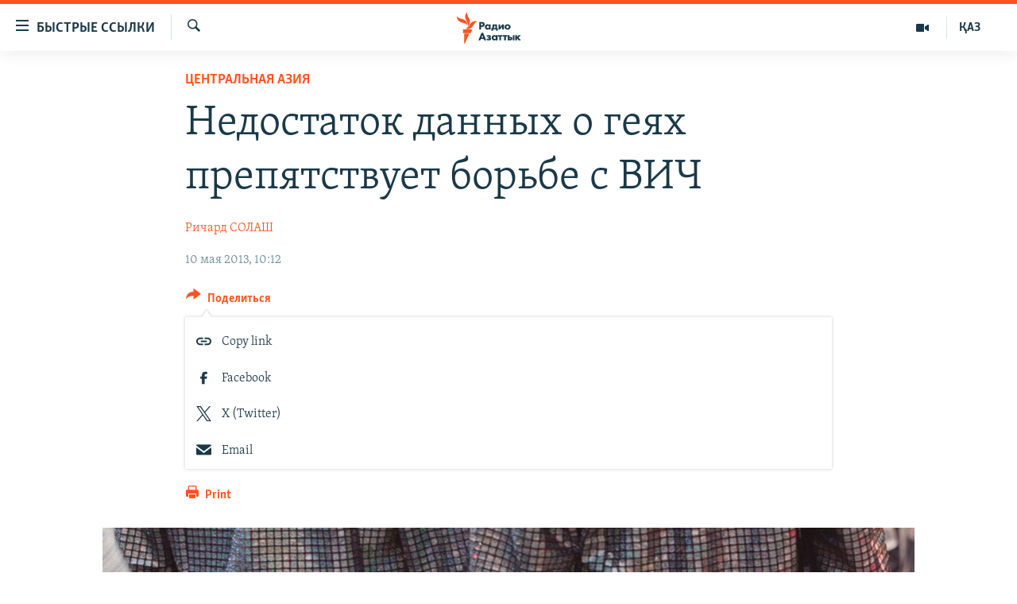

--- FILE ---
content_type: text/html; charset=utf-8
request_url: https://www.azattyqasia.org/a/hiv-infection-among-gays-in-central-asia/24981482.html
body_size: 17262
content:

<!DOCTYPE html>
<html lang="ru" dir="ltr" class="no-js">
<head>
        <link rel="stylesheet" href="/Content/responsive/RFE/ru-KZ/RFE-ru-KZ.css?&amp;av=0.0.0.0&amp;cb=370">
<script src="https://tags.azattyq.org/rferl-pangea/prod/utag.sync.js"></script><script type='text/javascript' src='https://www.youtube.com/iframe_api' async></script>            <link rel="manifest" href="/manifest.json">
    <script type="text/javascript">
        //a general 'js' detection, must be on top level in <head>, due to CSS performance
        document.documentElement.className = "js";
        var cacheBuster = "370";
        var appBaseUrl = "/";
        var imgEnhancerBreakpoints = [0, 144, 256, 408, 650, 1023, 1597];
        var isLoggingEnabled = false;
        var isPreviewPage = false;
        var isLivePreviewPage = false;

        if (!isPreviewPage) {
            window.RFE = window.RFE || {};
            window.RFE.cacheEnabledByParam = window.location.href.indexOf('nocache=1') === -1;

            const url = new URL(window.location.href);
            const params = new URLSearchParams(url.search);

            // Remove the 'nocache' parameter
            params.delete('nocache');

            // Update the URL without the 'nocache' parameter
            url.search = params.toString();
            window.history.replaceState(null, '', url.toString());
        } else {
            window.addEventListener('load', function() {
                const links = window.document.links;
                for (let i = 0; i < links.length; i++) {
                    links[i].href = '#';
                    links[i].target = '_self';
                }
             })
        }

        // Iframe & Embed detection
        var embedProperties = {};

        try {
            // Reliable way to check if we are in an iframe.
            var isIframe = window.self !== window.top;
            embedProperties.is_iframe = isIframe;

            if (!isIframe) {
                embedProperties.embed_context = "main";
            } else {
                // We are in an iframe. Let's try to access the parent.
                // This access will only fail with strict cross-origin (without document.domain).
                var parentLocation = window.top.location;

                // The access succeeded. Now we explicitly compare the hostname.
                if (window.location.hostname === parentLocation.hostname) {
                    embedProperties.embed_context = "embed_self";
                } else {
                    // Hostname is different (e.g. different subdomain with document.domain)
                    embedProperties.embed_context = "embed_cross";
                }

                // Since the access works, we can safely get the details.
                embedProperties.url_parent = parentLocation.href;
                embedProperties.title_parent = window.top.document.title;
            }
        } catch (err) {
            // We are in an iframe, and an error occurred, probably due to cross-origin restrictions.
            embedProperties.is_iframe = true;
            embedProperties.embed_context = "embed_cross";

            // We cannot access the properties of window.top.
            // `document.referrer` can sometimes provide the URL of the parent page.
            // It is not 100% reliable, but it is the best we can do in this situation.
            embedProperties.url_parent = document.referrer || null;
            embedProperties.title_parent = null; // We can't get to the title in a cross-origin scenario.
        }

var pwaEnabled = true;        var swCacheDisabled;
    </script>
    <meta charset="utf-8" />

            <title>&#x41D;&#x435;&#x434;&#x43E;&#x441;&#x442;&#x430;&#x442;&#x43E;&#x43A; &#x434;&#x430;&#x43D;&#x43D;&#x44B;&#x445; &#x43E; &#x433;&#x435;&#x44F;&#x445; &#x43F;&#x440;&#x435;&#x43F;&#x44F;&#x442;&#x441;&#x442;&#x432;&#x443;&#x435;&#x442; &#x431;&#x43E;&#x440;&#x44C;&#x431;&#x435; &#x441; &#x412;&#x418;&#x427;</title>
            <meta name="description" content="&#x412; &#x426;&#x435;&#x43D;&#x442;&#x440;&#x430;&#x43B;&#x44C;&#x43D;&#x43E;&#x439; &#x410;&#x437;&#x438;&#x438; &#x43D;&#x430;&#x431;&#x43B;&#x44E;&#x434;&#x430;&#x44E;&#x442; &#x43E;&#x447;&#x435;&#x43D;&#x44C; &#x431;&#x43E;&#x43B;&#x44C;&#x448;&#x43E;&#x439; &#x440;&#x43E;&#x441;&#x442; &#x437;&#x430;&#x440;&#x430;&#x436;&#x435;&#x43D;&#x438;&#x439; &#x412;&#x418;&#x427;. &#x41F;&#x440;&#x43E;&#x431;&#x43B;&#x435;&#x43C;&#x443; &#x443;&#x441;&#x443;&#x433;&#x443;&#x431;&#x43B;&#x44F;&#x435;&#x442; &#x43D;&#x435;&#x434;&#x43E;&#x441;&#x442;&#x430;&#x442;&#x43E;&#x43A; &#x438;&#x43D;&#x444;&#x43E;&#x440;&#x43C;&#x430;&#x446;&#x438;&#x438; &#x43E;&#x431; &#x443;&#x440;&#x43E;&#x432;&#x43D;&#x435; &#x438;&#x43D;&#x444;&#x438;&#x446;&#x438;&#x440;&#x43E;&#x432;&#x430;&#x43D;&#x438;&#x44F; &#x441;&#x440;&#x435;&#x434;&#x438; &#x43C;&#x443;&#x436;&#x447;&#x438;&#x43D;-&#x433;&#x435;&#x435;&#x432;." />
                <meta name="keywords" content="Общество, Центральная Азия, Темы дня, информация, вич, центральная азия, геи" />
    <meta name="viewport" content="width=device-width, initial-scale=1.0" />


    <meta http-equiv="X-UA-Compatible" content="IE=edge" />

<meta name="robots" content="max-image-preview:large"><meta name="yandex-verification" content="b4983b94636388c5" />

        <link href="https://www.azattyqasia.org/a/hiv-infection-among-gays-in-central-asia/24981482.html" rel="canonical" />

        <meta name="apple-mobile-web-app-title" content="&#x420;&#x430;&#x434;&#x438;&#x43E; &#xAB;&#x421;&#x432;&#x43E;&#x431;&#x43E;&#x434;&#x43D;&#x430;&#x44F; &#x415;&#x432;&#x440;&#x43E;&#x43F;&#x430;&#xBB;/&#x420;&#x430;&#x434;&#x438;&#x43E; &#xAB;&#x421;&#x432;&#x43E;&#x431;&#x43E;&#x434;&#x430;&#xBB;" />
        <meta name="apple-mobile-web-app-status-bar-style" content="black" />
            <meta name="apple-itunes-app" content="app-id=475986784, app-argument=//24981482.ltr" />
<meta content="&#x41D;&#x435;&#x434;&#x43E;&#x441;&#x442;&#x430;&#x442;&#x43E;&#x43A; &#x434;&#x430;&#x43D;&#x43D;&#x44B;&#x445; &#x43E; &#x433;&#x435;&#x44F;&#x445; &#x43F;&#x440;&#x435;&#x43F;&#x44F;&#x442;&#x441;&#x442;&#x432;&#x443;&#x435;&#x442; &#x431;&#x43E;&#x440;&#x44C;&#x431;&#x435; &#x441; &#x412;&#x418;&#x427;" property="og:title"></meta>
<meta content="&#x412; &#x426;&#x435;&#x43D;&#x442;&#x440;&#x430;&#x43B;&#x44C;&#x43D;&#x43E;&#x439; &#x410;&#x437;&#x438;&#x438; &#x43D;&#x430;&#x431;&#x43B;&#x44E;&#x434;&#x430;&#x44E;&#x442; &#x43E;&#x447;&#x435;&#x43D;&#x44C; &#x431;&#x43E;&#x43B;&#x44C;&#x448;&#x43E;&#x439; &#x440;&#x43E;&#x441;&#x442; &#x437;&#x430;&#x440;&#x430;&#x436;&#x435;&#x43D;&#x438;&#x439; &#x412;&#x418;&#x427;. &#x41F;&#x440;&#x43E;&#x431;&#x43B;&#x435;&#x43C;&#x443; &#x443;&#x441;&#x443;&#x433;&#x443;&#x431;&#x43B;&#x44F;&#x435;&#x442; &#x43D;&#x435;&#x434;&#x43E;&#x441;&#x442;&#x430;&#x442;&#x43E;&#x43A; &#x438;&#x43D;&#x444;&#x43E;&#x440;&#x43C;&#x430;&#x446;&#x438;&#x438; &#x43E;&#x431; &#x443;&#x440;&#x43E;&#x432;&#x43D;&#x435; &#x438;&#x43D;&#x444;&#x438;&#x446;&#x438;&#x440;&#x43E;&#x432;&#x430;&#x43D;&#x438;&#x44F; &#x441;&#x440;&#x435;&#x434;&#x438; &#x43C;&#x443;&#x436;&#x447;&#x438;&#x43D;-&#x433;&#x435;&#x435;&#x432;." property="og:description"></meta>
<meta content="article" property="og:type"></meta>
<meta content="https://www.azattyqasia.org/a/hiv-infection-among-gays-in-central-asia/24981482.html" property="og:url"></meta>
<meta content="&#x420;&#x430;&#x434;&#x438;&#x43E; &#x410;&#x437;&#x430;&#x442;&#x442;&#x44B;&#x43A;" property="og:site_name"></meta>
<meta content="https://www.facebook.com/RadioAzattyq" property="article:publisher"></meta>
<meta content="https://gdb.rferl.org/fc888e9b-8333-4b19-932d-ced688e78b82_cx0_cy9_cw0_w1200_h630.jpg" property="og:image"></meta>
<meta content="1200" property="og:image:width"></meta>
<meta content="630" property="og:image:height"></meta>
<meta content="137980759673857" property="fb:app_id"></meta>
<meta content="&#x420;&#x438;&#x447;&#x430;&#x440;&#x434; &#x421;&#x41E;&#x41B;&#x410;&#x428;" name="Author"></meta>
<meta content="summary_large_image" name="twitter:card"></meta>
<meta content="@Radio_Azattyk" name="twitter:site"></meta>
<meta content="https://gdb.rferl.org/fc888e9b-8333-4b19-932d-ced688e78b82_cx0_cy9_cw0_w1200_h630.jpg" name="twitter:image"></meta>
<meta content="&#x41D;&#x435;&#x434;&#x43E;&#x441;&#x442;&#x430;&#x442;&#x43E;&#x43A; &#x434;&#x430;&#x43D;&#x43D;&#x44B;&#x445; &#x43E; &#x433;&#x435;&#x44F;&#x445; &#x43F;&#x440;&#x435;&#x43F;&#x44F;&#x442;&#x441;&#x442;&#x432;&#x443;&#x435;&#x442; &#x431;&#x43E;&#x440;&#x44C;&#x431;&#x435; &#x441; &#x412;&#x418;&#x427;" name="twitter:title"></meta>
<meta content="&#x412; &#x426;&#x435;&#x43D;&#x442;&#x440;&#x430;&#x43B;&#x44C;&#x43D;&#x43E;&#x439; &#x410;&#x437;&#x438;&#x438; &#x43D;&#x430;&#x431;&#x43B;&#x44E;&#x434;&#x430;&#x44E;&#x442; &#x43E;&#x447;&#x435;&#x43D;&#x44C; &#x431;&#x43E;&#x43B;&#x44C;&#x448;&#x43E;&#x439; &#x440;&#x43E;&#x441;&#x442; &#x437;&#x430;&#x440;&#x430;&#x436;&#x435;&#x43D;&#x438;&#x439; &#x412;&#x418;&#x427;. &#x41F;&#x440;&#x43E;&#x431;&#x43B;&#x435;&#x43C;&#x443; &#x443;&#x441;&#x443;&#x433;&#x443;&#x431;&#x43B;&#x44F;&#x435;&#x442; &#x43D;&#x435;&#x434;&#x43E;&#x441;&#x442;&#x430;&#x442;&#x43E;&#x43A; &#x438;&#x43D;&#x444;&#x43E;&#x440;&#x43C;&#x430;&#x446;&#x438;&#x438; &#x43E;&#x431; &#x443;&#x440;&#x43E;&#x432;&#x43D;&#x435; &#x438;&#x43D;&#x444;&#x438;&#x446;&#x438;&#x440;&#x43E;&#x432;&#x430;&#x43D;&#x438;&#x44F; &#x441;&#x440;&#x435;&#x434;&#x438; &#x43C;&#x443;&#x436;&#x447;&#x438;&#x43D;-&#x433;&#x435;&#x435;&#x432;." name="twitter:description"></meta>
                    <link rel="amphtml" href="https://www.azattyqasia.org/amp/hiv-infection-among-gays-in-central-asia/24981482.html" />
<script type="application/ld+json">{"articleSection":"Центральная Азия","isAccessibleForFree":true,"headline":"Недостаток данных о геях препятствует борьбе с ВИЧ","inLanguage":"ru-KZ","keywords":"Общество, Центральная Азия, Темы дня, информация, вич, центральная азия, геи","author":{"@type":"Person","url":"https://www.azattyqasia.org/author/ричард-солаш/-kmmy","description":"","image":{"@type":"ImageObject"},"name":"Ричард СОЛАШ"},"datePublished":"2013-05-10 05:12:33Z","dateModified":"2013-05-13 12:32:33Z","publisher":{"logo":{"width":512,"height":220,"@type":"ImageObject","url":"https://www.azattyqasia.org/Content/responsive/RFE/ru-KZ/img/logo.png"},"@type":"NewsMediaOrganization","url":"https://www.azattyqasia.org","sameAs":["https://facebook.com/RadioAzattyq","https://twitter.com/RadioAzattyq","https://www.youtube.com/user/AzattyqRadio","https://www.instagram.com/azattyq","https://t.me/RadioAzattyq"],"name":"Радио Азаттык","alternateName":""},"@context":"https://schema.org","@type":"NewsArticle","mainEntityOfPage":"https://www.azattyqasia.org/a/hiv-infection-among-gays-in-central-asia/24981482.html","url":"https://www.azattyqasia.org/a/hiv-infection-among-gays-in-central-asia/24981482.html","description":"В Центральной Азии наблюдают очень большой рост заражений ВИЧ. Проблему усугубляет недостаток информации об уровне инфицирования среди мужчин-геев.","image":{"width":1080,"height":608,"@type":"ImageObject","url":"https://gdb.rferl.org/fc888e9b-8333-4b19-932d-ced688e78b82_cx0_cy9_cw0_w1080_h608.jpg"},"name":"Недостаток данных о геях препятствует борьбе с ВИЧ"}</script>
    <script src="/Scripts/responsive/infographics.bundle.min.js?&amp;av=0.0.0.0&amp;cb=370"></script>
        <script src="/Scripts/responsive/dollardom.min.js?&amp;av=0.0.0.0&amp;cb=370"></script>
        <script src="/Scripts/responsive/modules/commons.js?&amp;av=0.0.0.0&amp;cb=370"></script>
        <script src="/Scripts/responsive/modules/app_code.js?&amp;av=0.0.0.0&amp;cb=370"></script>

        <link rel="icon" type="image/svg+xml" href="/Content/responsive/RFE/img/webApp/favicon.svg" />
        <link rel="alternate icon" href="/Content/responsive/RFE/img/webApp/favicon.ico" />
            <link rel="mask-icon" color="#ea6903" href="/Content/responsive/RFE/img/webApp/favicon_safari.svg" />
        <link rel="apple-touch-icon" sizes="152x152" href="/Content/responsive/RFE/img/webApp/ico-152x152.png" />
        <link rel="apple-touch-icon" sizes="144x144" href="/Content/responsive/RFE/img/webApp/ico-144x144.png" />
        <link rel="apple-touch-icon" sizes="114x114" href="/Content/responsive/RFE/img/webApp/ico-114x114.png" />
        <link rel="apple-touch-icon" sizes="72x72" href="/Content/responsive/RFE/img/webApp/ico-72x72.png" />
        <link rel="apple-touch-icon-precomposed" href="/Content/responsive/RFE/img/webApp/ico-57x57.png" />
        <link rel="icon" sizes="192x192" href="/Content/responsive/RFE/img/webApp/ico-192x192.png" />
        <link rel="icon" sizes="128x128" href="/Content/responsive/RFE/img/webApp/ico-128x128.png" />
        <meta name="msapplication-TileColor" content="#ffffff" />
        <meta name="msapplication-TileImage" content="/Content/responsive/RFE/img/webApp/ico-144x144.png" />
                <link rel="preload" href="/Content/responsive/fonts/Skolar-Lt_Cyrl_v2.4.woff" type="font/woff" as="font" crossorigin="anonymous" />
    <link rel="alternate" type="application/rss+xml" title="RFE/RL - Top Stories [RSS]" href="/api/" />
    <link rel="sitemap" type="application/rss+xml" href="/sitemap.xml" />
    
    



        <script type="text/javascript" >
            var analyticsData = Object.assign(embedProperties, {url:"https://www.azattyqasia.org/a/hiv-infection-among-gays-in-central-asia/24981482.html",property_id:"418",article_uid:"24981482",page_title:"Недостаток данных о геях препятствует борьбе с ВИЧ",page_type:"article",content_type:"article",subcontent_type:"article",last_modified:"2013-05-13 12:32:33Z",pub_datetime:"2013-05-10 05:12:33Z",section:"центральная азия",english_section:"kz-rus-central_asia",byline:"Ричард СОЛАШ",categories:"kz-rus-society,kz-rus-central_asia,top_story",tags:"информация;вич;центральная азия;геи",domain:"www.azattyqasia.org",language:"Russian",language_service:"RFERL Kazakh",platform:"web",copied:"no",copied_article:"",copied_title:"",runs_js:"Yes",cms_release:"8.45.0.0.370",enviro_type:"prod",slug:"hiv-infection-among-gays-in-central-asia",entity:"RFE",short_language_service:"KAZ",platform_short:"W",page_name:"Недостаток данных о геях препятствует борьбе с ВИЧ"});
            // Push Analytics data as GTM message (without "event" attribute and before GTM initialization)
            window.dataLayer = window.dataLayer || [];
            window.dataLayer.push(analyticsData);
        </script>
        <script type="text/javascript" data-cookiecategory="analytics">
            var gtmEventObject = {event: 'page_meta_ready'};window.dataLayer = window.dataLayer || [];window.dataLayer.push(gtmEventObject);
            var renderGtm = "true";
            if (renderGtm === "true") {
                (function(w,d,s,l,i){w[l]=w[l]||[];w[l].push({'gtm.start':new Date().getTime(),event:'gtm.js'});var f=d.getElementsByTagName(s)[0],j=d.createElement(s),dl=l!='dataLayer'?'&l='+l:'';j.async=true;j.src='//www.googletagmanager.com/gtm.js?id='+i+dl;f.parentNode.insertBefore(j,f);})(window,document,'script','dataLayer','GTM-WXZBPZ');
            }
        </script>
</head>
<body class=" nav-no-loaded cc_theme pg-article pg-article--single-column print-lay-article nojs-images ">
<noscript><iframe src="https://www.googletagmanager.com/ns.html?id=GTM-WXZBPZ" height="0" width="0" style="display:none;visibility:hidden"></iframe></noscript>        <!--Analytics tag js version start-->
            <script type="text/javascript" data-cookiecategory="analytics">
                var utag_data = Object.assign({}, analyticsData, {pub_year:"2013",pub_month:"05",pub_day:"10",pub_hour:"05",pub_weekday:"Friday"});
if(typeof(TealiumTagFrom)==='function' && typeof(TealiumTagSearchKeyword)==='function') {
var utag_from=TealiumTagFrom();var utag_searchKeyword=TealiumTagSearchKeyword();
if(utag_searchKeyword!=null && utag_searchKeyword!=='' && utag_data["search_keyword"]==null) utag_data["search_keyword"]=utag_searchKeyword;if(utag_from!=null && utag_from!=='') utag_data["from"]=TealiumTagFrom();}
                if(window.top!== window.self&&utag_data.page_type==="snippet"){utag_data.page_type = 'iframe';}
                try{if(window.top!==window.self&&window.self.location.hostname===window.top.location.hostname){utag_data.platform = 'self-embed';utag_data.platform_short = 'se';}}catch(e){if(window.top!==window.self&&window.self.location.search.includes("platformType=self-embed")){utag_data.platform = 'cross-promo';utag_data.platform_short = 'cp';}}
                (function(a,b,c,d){    a="https://tags.azattyq.org/rferl-pangea/prod/utag.js";    b=document;c="script";d=b.createElement(c);d.src=a;d.type="text/java"+c;d.async=true;    a=b.getElementsByTagName(c)[0];a.parentNode.insertBefore(d,a);    })();
            </script>
        <!--Analytics tag js version end-->
<!-- Analytics tag management NoScript -->
<noscript>
<img style="position: absolute; border: none;" src="https://ssc.azattyq.org/b/ss/bbgprod,bbgentityrferl/1/G.4--NS/1136433311?pageName=rfe%3akaz%3aw%3aarticle%3a%d0%9d%d0%b5%d0%b4%d0%be%d1%81%d1%82%d0%b0%d1%82%d0%be%d0%ba%20%d0%b4%d0%b0%d0%bd%d0%bd%d1%8b%d1%85%20%d0%be%20%d0%b3%d0%b5%d1%8f%d1%85%20%d0%bf%d1%80%d0%b5%d0%bf%d1%8f%d1%82%d1%81%d1%82%d0%b2%d1%83%d0%b5%d1%82%20%d0%b1%d0%be%d1%80%d1%8c%d0%b1%d0%b5%20%d1%81%20%d0%92%d0%98%d0%a7&amp;c6=%d0%9d%d0%b5%d0%b4%d0%be%d1%81%d1%82%d0%b0%d1%82%d0%be%d0%ba%20%d0%b4%d0%b0%d0%bd%d0%bd%d1%8b%d1%85%20%d0%be%20%d0%b3%d0%b5%d1%8f%d1%85%20%d0%bf%d1%80%d0%b5%d0%bf%d1%8f%d1%82%d1%81%d1%82%d0%b2%d1%83%d0%b5%d1%82%20%d0%b1%d0%be%d1%80%d1%8c%d0%b1%d0%b5%20%d1%81%20%d0%92%d0%98%d0%a7&amp;v36=8.45.0.0.370&amp;v6=D=c6&amp;g=https%3a%2f%2fwww.azattyqasia.org%2fa%2fhiv-infection-among-gays-in-central-asia%2f24981482.html&amp;c1=D=g&amp;v1=D=g&amp;events=event1,event52&amp;c16=rferl%20kazakh&amp;v16=D=c16&amp;c5=kz-rus-central_asia&amp;v5=D=c5&amp;ch=%d0%a6%d0%b5%d0%bd%d1%82%d1%80%d0%b0%d0%bb%d1%8c%d0%bd%d0%b0%d1%8f%20%d0%90%d0%b7%d0%b8%d1%8f&amp;c15=russian&amp;v15=D=c15&amp;c4=article&amp;v4=D=c4&amp;c14=24981482&amp;v14=D=c14&amp;v20=no&amp;c17=web&amp;v17=D=c17&amp;mcorgid=518abc7455e462b97f000101%40adobeorg&amp;server=www.azattyqasia.org&amp;pageType=D=c4&amp;ns=bbg&amp;v29=D=server&amp;v25=rfe&amp;v30=418&amp;v105=D=User-Agent " alt="analytics" width="1" height="1" /></noscript>
<!-- End of Analytics tag management NoScript -->


        <!--*** Accessibility links - For ScreenReaders only ***-->
        <section>
            <div class="sr-only">
                <h2>&#x414;&#x43E;&#x441;&#x442;&#x443;&#x43F;&#x43D;&#x43E;&#x441;&#x442;&#x44C; &#x441;&#x441;&#x44B;&#x43B;&#x43E;&#x43A;</h2>
                <ul>
                    <li><a href="#content" data-disable-smooth-scroll="1">&#x412;&#x435;&#x440;&#x43D;&#x443;&#x442;&#x44C;&#x441;&#x44F; &#x43A; &#x43E;&#x441;&#x43D;&#x43E;&#x432;&#x43D;&#x43E;&#x43C;&#x443; &#x441;&#x43E;&#x434;&#x435;&#x440;&#x436;&#x430;&#x43D;&#x438;&#x44E;</a></li>
                    <li><a href="#navigation" data-disable-smooth-scroll="1">&#x412;&#x435;&#x440;&#x43D;&#x443;&#x442;&#x441;&#x44F; &#x43A; &#x433;&#x43B;&#x430;&#x432;&#x43D;&#x43E;&#x439; &#x43D;&#x430;&#x432;&#x438;&#x433;&#x430;&#x446;&#x438;&#x438;</a></li>
                    <li><a href="#txtHeaderSearch" data-disable-smooth-scroll="1">&#x412;&#x435;&#x440;&#x43D;&#x443;&#x442;&#x441;&#x44F; &#x43A; &#x43F;&#x43E;&#x438;&#x441;&#x43A;&#x443;</a></li>
                </ul>
            </div>
        </section>
    




<div dir="ltr">
    <div id="page">
            <aside>

<div class="c-lightbox overlay-modal">
    <div class="c-lightbox__intro">
        <h2 class="c-lightbox__intro-title"></h2>
        <button class="btn btn--rounded c-lightbox__btn c-lightbox__intro-next" title="&#x421;&#x43B;&#x435;&#x434;&#x443;&#x44E;&#x449;&#x438;&#x439;">
            <span class="ico ico--rounded ico-chevron-forward"></span>
            <span class="sr-only">&#x421;&#x43B;&#x435;&#x434;&#x443;&#x44E;&#x449;&#x438;&#x439;</span>
        </button>
    </div>
    <div class="c-lightbox__nav">
        <button class="btn btn--rounded c-lightbox__btn c-lightbox__btn--close" title="&#x417;&#x430;&#x43A;&#x440;&#x44B;&#x442;&#x44C;">
            <span class="ico ico--rounded ico-close"></span>
            <span class="sr-only">&#x417;&#x430;&#x43A;&#x440;&#x44B;&#x442;&#x44C;</span>
        </button>
        <button class="btn btn--rounded c-lightbox__btn c-lightbox__btn--prev" title="&#x41F;&#x440;&#x435;&#x434;&#x44B;&#x434;&#x443;&#x449;&#x438;&#x439;">
            <span class="ico ico--rounded ico-chevron-backward"></span>
            <span class="sr-only">&#x41F;&#x440;&#x435;&#x434;&#x44B;&#x434;&#x443;&#x449;&#x438;&#x439;</span>
        </button>
        <button class="btn btn--rounded c-lightbox__btn c-lightbox__btn--next" title="&#x421;&#x43B;&#x435;&#x434;&#x443;&#x44E;&#x449;&#x438;&#x439;">
            <span class="ico ico--rounded ico-chevron-forward"></span>
            <span class="sr-only">&#x421;&#x43B;&#x435;&#x434;&#x443;&#x44E;&#x449;&#x438;&#x439;</span>
        </button>
    </div>
    <div class="c-lightbox__content-wrap">
        <figure class="c-lightbox__content">
            <span class="c-spinner c-spinner--lightbox">
                <img src="/Content/responsive/img/player-spinner.png"
                     alt="please wait"
                     title="please wait" />
            </span>
            <div class="c-lightbox__img">
                <div class="thumb">
                    <img src="" alt="" />
                </div>
            </div>
            <figcaption>
                <div class="c-lightbox__info c-lightbox__info--foot">
                    <span class="c-lightbox__counter"></span>
                    <span class="caption c-lightbox__caption"></span>
                </div>
            </figcaption>
        </figure>
    </div>
    <div class="hidden">
        <div class="content-advisory__box content-advisory__box--lightbox">
            <span class="content-advisory__box-text">&#x42D;&#x442;&#x430; &#x444;&#x43E;&#x442;&#x43E;&#x433;&#x440;&#x430;&#x444;&#x438;&#x44F; &#x441;&#x43E;&#x434;&#x435;&#x440;&#x436;&#x438;&#x442; &#x43A;&#x43E;&#x43D;&#x442;&#x435;&#x43D;&#x442;, &#x43A;&#x43E;&#x442;&#x43E;&#x440;&#x44B;&#x439; &#x43C;&#x43E;&#x436;&#x435;&#x442; &#x43F;&#x43E;&#x43A;&#x430;&#x437;&#x430;&#x442;&#x44C;&#x441;&#x44F; &#x43E;&#x441;&#x43A;&#x43E;&#x440;&#x431;&#x438;&#x442;&#x435;&#x43B;&#x44C;&#x43D;&#x44B;&#x43C; &#x438;&#x43B;&#x438; &#x43D;&#x435;&#x434;&#x43E;&#x43F;&#x443;&#x441;&#x442;&#x438;&#x43C;&#x44B;&#x43C;.</span>
            <button class="btn btn--transparent content-advisory__box-btn m-t-md" value="text" type="button">
                <span class="btn__text">
                    &#x41A;&#x43B;&#x438;&#x43A;&#x43D;&#x438;&#x442;&#x435;, &#x447;&#x442;&#x43E;&#x431;&#x44B; &#x43F;&#x43E;&#x441;&#x43C;&#x43E;&#x442;&#x440;&#x435;&#x442;&#x44C;
                </span>
            </button>
        </div>
    </div>
</div>

<div class="print-dialogue">
    <div class="container">
        <h3 class="print-dialogue__title section-head">Print Options:</h3>
        <div class="print-dialogue__opts">
            <ul class="print-dialogue__opt-group">
                <li class="form__group form__group--checkbox">
                    <input class="form__check " id="checkboxImages" name="checkboxImages" type="checkbox" checked="checked" />
                    <label for="checkboxImages" class="form__label m-t-md">Images</label>
                </li>
                <li class="form__group form__group--checkbox">
                    <input class="form__check " id="checkboxMultimedia" name="checkboxMultimedia" type="checkbox" checked="checked" />
                    <label for="checkboxMultimedia" class="form__label m-t-md">Multimedia</label>
                </li>
            </ul>
            <ul class="print-dialogue__opt-group">
                <li class="form__group form__group--checkbox">
                    <input class="form__check " id="checkboxEmbedded" name="checkboxEmbedded" type="checkbox" checked="checked" />
                    <label for="checkboxEmbedded" class="form__label m-t-md">Embedded Content</label>
                </li>
                <li class="form__group form__group--checkbox">
                    <input class="form__check " id="checkboxComments" name="checkboxComments" type="checkbox" />
                    <label for="checkboxComments" class="form__label m-t-md"> Comments</label>
                </li>
            </ul>
        </div>
        <div class="print-dialogue__buttons">
            <button class="btn  btn--secondary close-button" type="button" title="Cancel">
                <span class="btn__text ">Cancel</span>
            </button>
            <button class="btn  btn-cust-print m-l-sm" type="button" title="Print">
                <span class="btn__text ">Print</span>
            </button>
        </div>
    </div>
</div>                
<div class="ctc-message pos-fix">
    <div class="ctc-message__inner">Link has been copied to clipboard</div>
</div>
            </aside>

<div class="hdr-20 hdr-20--big">
    <div class="hdr-20__inner">
        <div class="hdr-20__max pos-rel">
            <div class="hdr-20__side hdr-20__side--primary d-flex">
                <label data-for="main-menu-ctrl" data-switcher-trigger="true" data-switch-target="main-menu-ctrl" class="burger hdr-trigger pos-rel trans-trigger" data-trans-evt="click" data-trans-id="menu">
                    <span class="ico ico-close hdr-trigger__ico hdr-trigger__ico--close burger__ico burger__ico--close"></span>
                    <span class="ico ico-menu hdr-trigger__ico hdr-trigger__ico--open burger__ico burger__ico--open"></span>
                        <span class="burger__label">&#x411;&#x44B;&#x441;&#x442;&#x440;&#x44B;&#x435; &#x441;&#x441;&#x44B;&#x43B;&#x43A;&#x438;</span>
                </label>
                <div class="menu-pnl pos-fix trans-target" data-switch-target="main-menu-ctrl" data-trans-id="menu">
                    <div class="menu-pnl__inner">
                        <nav class="main-nav menu-pnl__item menu-pnl__item--first">
                            <ul class="main-nav__list accordeon" data-analytics-tales="false" data-promo-name="link" data-location-name="nav,secnav">
                                

        <li class="main-nav__item accordeon__item" data-switch-target="menu-item-598">
            <label class="main-nav__item-name main-nav__item-name--label accordeon__control-label" data-switcher-trigger="true" data-for="menu-item-598">
                &#x426;&#x435;&#x43D;&#x442;&#x440;&#x430;&#x43B;&#x44C;&#x43D;&#x430;&#x44F; &#x410;&#x437;&#x438;&#x44F;
                <span class="ico ico-chevron-down main-nav__chev"></span>
            </label>
            <div class="main-nav__sub-list">
                
    <a class="main-nav__item-name main-nav__item-name--link main-nav__item-name--sub" href="/p/6951.html" title="&#x41A;&#x430;&#x437;&#x430;&#x445;&#x441;&#x442;&#x430;&#x43D;" data-item-name="kazakhstan-rus" >&#x41A;&#x430;&#x437;&#x430;&#x445;&#x441;&#x442;&#x430;&#x43D;</a>

    <a class="main-nav__item-name main-nav__item-name--link main-nav__item-name--sub" href="/kyrgyzstan" title="&#x41A;&#x44B;&#x440;&#x433;&#x44B;&#x437;&#x441;&#x442;&#x430;&#x43D;" data-item-name="Kyrgyzstan-rus" >&#x41A;&#x44B;&#x440;&#x433;&#x44B;&#x437;&#x441;&#x442;&#x430;&#x43D;</a>

    <a class="main-nav__item-name main-nav__item-name--link main-nav__item-name--sub" href="/uzbekistan" title="&#x423;&#x437;&#x431;&#x435;&#x43A;&#x438;&#x441;&#x442;&#x430;&#x43D;" data-item-name="uzbekistan-rus" >&#x423;&#x437;&#x431;&#x435;&#x43A;&#x438;&#x441;&#x442;&#x430;&#x43D;</a>

    <a class="main-nav__item-name main-nav__item-name--link main-nav__item-name--sub" href="/tajikistan" title="&#x422;&#x430;&#x434;&#x436;&#x438;&#x43A;&#x438;&#x441;&#x442;&#x430;&#x43D;" data-item-name="tajikistan-rus" >&#x422;&#x430;&#x434;&#x436;&#x438;&#x43A;&#x438;&#x441;&#x442;&#x430;&#x43D;</a>

            </div>
        </li>

        <li class="main-nav__item">
            <a class="main-nav__item-name main-nav__item-name--link" href="/z/360" title="&#x41D;&#x43E;&#x432;&#x43E;&#x441;&#x442;&#x438;" data-item-name="news-azattyq" >&#x41D;&#x43E;&#x432;&#x43E;&#x441;&#x442;&#x438;</a>
        </li>

        <li class="main-nav__item">
            <a class="main-nav__item-name main-nav__item-name--link" href="/z/22747" title="&#x412;&#x43E;&#x439;&#x43D;&#x430; &#x432; &#x423;&#x43A;&#x440;&#x430;&#x438;&#x43D;&#x435;" data-item-name="war-in-ukraine" >&#x412;&#x43E;&#x439;&#x43D;&#x430; &#x432; &#x423;&#x43A;&#x440;&#x430;&#x438;&#x43D;&#x435;</a>
        </li>

        <li class="main-nav__item accordeon__item" data-switch-target="menu-item-4683">
            <label class="main-nav__item-name main-nav__item-name--label accordeon__control-label" data-switcher-trigger="true" data-for="menu-item-4683">
                &#x41D;&#x430; &#x434;&#x440;&#x443;&#x433;&#x438;&#x445; &#x44F;&#x437;&#x44B;&#x43A;&#x430;&#x445;
                <span class="ico ico-chevron-down main-nav__chev"></span>
            </label>
            <div class="main-nav__sub-list">
                
    <a class="main-nav__item-name main-nav__item-name--link main-nav__item-name--sub" href="https://www.azattyq.org/" title="&#x49A;&#x430;&#x437;&#x430;&#x49B;&#x448;&#x430;"  target="_blank" rel="noopener">&#x49A;&#x430;&#x437;&#x430;&#x49B;&#x448;&#x430;</a>

    <a class="main-nav__item-name main-nav__item-name--link main-nav__item-name--sub" href="https://www.azattyk.org/" title="&#x41A;&#x44B;&#x440;&#x433;&#x44B;&#x437;&#x447;&#x430;"  target="_blank" rel="noopener">&#x41A;&#x44B;&#x440;&#x433;&#x44B;&#x437;&#x447;&#x430;</a>

    <a class="main-nav__item-name main-nav__item-name--link main-nav__item-name--sub" href="https://www.ozodlik.org/" title="&#x40E;&#x437;&#x431;&#x435;&#x43A;&#x447;&#x430;"  target="_blank" rel="noopener">&#x40E;&#x437;&#x431;&#x435;&#x43A;&#x447;&#x430;</a>

    <a class="main-nav__item-name main-nav__item-name--link main-nav__item-name--sub" href="https://www.ozodi.org/" title="&#x422;&#x43E;&#x4B7;&#x438;&#x43A;&#x4E3;"  target="_blank" rel="noopener">&#x422;&#x43E;&#x4B7;&#x438;&#x43A;&#x4E3;</a>

    <a class="main-nav__item-name main-nav__item-name--link main-nav__item-name--sub" href="https://www.azathabar.com/" title="T&#xFC;rkmen&#xE7;e"  target="_blank" rel="noopener">T&#xFC;rkmen&#xE7;e</a>

            </div>
        </li>



                            </ul>
                        </nav>
                        

<div class="menu-pnl__item">
        <a href="https://www.azattyq.org" class="menu-pnl__item-link" alt="&#x49A;&#x430;&#x437;&#x430;&#x49B;">&#x49A;&#x430;&#x437;&#x430;&#x49B;</a>
</div>


                        
                            <div class="menu-pnl__item menu-pnl__item--social">
                                    <h5 class="menu-pnl__sub-head">&#x41F;&#x43E;&#x434;&#x43F;&#x438;&#x448;&#x438;&#x442;&#x435;&#x441;&#x44C; &#x43D;&#x430; &#x43D;&#x430;&#x441; &#x432; &#x441;&#x43E;&#x446;&#x441;&#x435;&#x442;&#x44F;&#x445;</h5>

        <a href="https://facebook.com/RadioAzattyq" title="&#x410;&#x437;&#x430;&#x442;&#x442;&#x44B;&#x43A; &#x432; Facebook&#x27;e" data-analytics-text="follow_on_facebook" class="btn btn--rounded btn--social-inverted menu-pnl__btn js-social-btn btn-facebook"  target="_blank" rel="noopener">
            <span class="ico ico-facebook-alt ico--rounded"></span>
        </a>


        <a href="https://www.youtube.com/user/AzattyqRadio" title="&#x41D;&#x430;&#x448; Youtube-&#x43A;&#x430;&#x43D;&#x430;&#x43B;" data-analytics-text="follow_on_youtube" class="btn btn--rounded btn--social-inverted menu-pnl__btn js-social-btn btn-youtube"  target="_blank" rel="noopener">
            <span class="ico ico-youtube ico--rounded"></span>
        </a>


        <a href="https://twitter.com/RadioAzattyq" title="&#x410;&#x437;&#x430;&#x442;&#x442;&#x44B;&#x43A; &#x432; Twitter&#x27;e" data-analytics-text="follow_on_twitter" class="btn btn--rounded btn--social-inverted menu-pnl__btn js-social-btn btn-twitter"  target="_blank" rel="noopener">
            <span class="ico ico-twitter ico--rounded"></span>
        </a>


        <a href="https://www.instagram.com/azattyq" title="&#x410;&#x437;&#x430;&#x442;&#x442;&#x44B;&#x43A; &#x432; Instagram&#x27;&#x435;" data-analytics-text="follow_on_instagram" class="btn btn--rounded btn--social-inverted menu-pnl__btn js-social-btn btn-instagram"  target="_blank" rel="noopener">
            <span class="ico ico-instagram ico--rounded"></span>
        </a>


        <a href="https://t.me/RadioAzattyq" title="&#x410;&#x437;&#x430;&#x442;&#x442;&#x44B;&#x43A; &#x432; Telegram&#x27;&#x435;" data-analytics-text="follow_on_telegram" class="btn btn--rounded btn--social-inverted menu-pnl__btn js-social-btn btn-telegram"  target="_blank" rel="noopener">
            <span class="ico ico-telegram ico--rounded"></span>
        </a>

                            </div>
                            <div class="menu-pnl__item">
                                <a href="/navigation/allsites" class="menu-pnl__item-link">
                                    <span class="ico ico-languages "></span>
                                    &#x412;&#x441;&#x435; &#x441;&#x430;&#x439;&#x442;&#x44B; &#x420;&#x421;&#x415;/&#x420;&#x421;
                                </a>
                            </div>
                    </div>
                </div>
                <label data-for="top-search-ctrl" data-switcher-trigger="true" data-switch-target="top-search-ctrl" class="top-srch-trigger hdr-trigger">
                    <span class="ico ico-close hdr-trigger__ico hdr-trigger__ico--close top-srch-trigger__ico top-srch-trigger__ico--close"></span>
                    <span class="ico ico-search hdr-trigger__ico hdr-trigger__ico--open top-srch-trigger__ico top-srch-trigger__ico--open"></span>
                </label>
                <div class="srch-top srch-top--in-header" data-switch-target="top-search-ctrl">
                    <div class="container">
                        
<form action="/s" class="srch-top__form srch-top__form--in-header" id="form-topSearchHeader" method="get" role="search">    <label for="txtHeaderSearch" class="sr-only">&#x418;&#x441;&#x43A;&#x430;&#x442;&#x44C;</label>
    <input type="text" id="txtHeaderSearch" name="k" placeholder="&#x41F;&#x43E;&#x438;&#x441;&#x43A;" accesskey="s" value="" class="srch-top__input analyticstag-event" onkeydown="if (event.keyCode === 13) { FireAnalyticsTagEventOnSearch('search', $dom.get('#txtHeaderSearch')[0].value) }" />
    <button title="&#x418;&#x441;&#x43A;&#x430;&#x442;&#x44C;" type="submit" class="btn btn--top-srch analyticstag-event" onclick="FireAnalyticsTagEventOnSearch('search', $dom.get('#txtHeaderSearch')[0].value) ">
        <span class="ico ico-search"></span>
    </button>
</form>
                    </div>
                </div>
                <a href="/" class="main-logo-link">
                    <img src="/Content/responsive/RFE/ru-KZ/img/logo-compact.svg" class="main-logo main-logo--comp" alt="site logo">
                        <img src="/Content/responsive/RFE/ru-KZ/img/logo.svg" class="main-logo main-logo--big" alt="site logo">
                </a>
            </div>
            <div class="hdr-20__side hdr-20__side--secondary d-flex">
                

    <a href="https://www.azattyq.org" title="&#x49A;&#x410;&#x417;" class="hdr-20__secondary-item hdr-20__secondary-item--lang" data-item-name="satellite">
        
&#x49A;&#x410;&#x417;
    </a>

    <a href="/multimedia" title="&#x41C;&#x443;&#x43B;&#x44C;&#x442;&#x438;&#x43C;&#x435;&#x434;&#x438;&#x430;" class="hdr-20__secondary-item" data-item-name="video">
        
    <span class="ico ico-video hdr-20__secondary-icon"></span>

    </a>

    <a href="/s" title="&#x418;&#x441;&#x43A;&#x430;&#x442;&#x44C;" class="hdr-20__secondary-item hdr-20__secondary-item--search" data-item-name="search">
        
    <span class="ico ico-search hdr-20__secondary-icon hdr-20__secondary-icon--search"></span>

    </a>



                
                <div class="srch-bottom">
                    
<form action="/s" class="srch-bottom__form d-flex" id="form-bottomSearch" method="get" role="search">    <label for="txtSearch" class="sr-only">&#x418;&#x441;&#x43A;&#x430;&#x442;&#x44C;</label>
    <input type="search" id="txtSearch" name="k" placeholder="&#x41F;&#x43E;&#x438;&#x441;&#x43A;" accesskey="s" value="" class="srch-bottom__input analyticstag-event" onkeydown="if (event.keyCode === 13) { FireAnalyticsTagEventOnSearch('search', $dom.get('#txtSearch')[0].value) }" />
    <button title="&#x418;&#x441;&#x43A;&#x430;&#x442;&#x44C;" type="submit" class="btn btn--bottom-srch analyticstag-event" onclick="FireAnalyticsTagEventOnSearch('search', $dom.get('#txtSearch')[0].value) ">
        <span class="ico ico-search"></span>
    </button>
</form>
                </div>
            </div>
            <img src="/Content/responsive/RFE/ru-KZ/img/logo-print.gif" class="logo-print" loading="lazy" alt="site logo">
            <img src="/Content/responsive/RFE/ru-KZ/img/logo-print_color.png" class="logo-print logo-print--color" loading="lazy" alt="site logo">
        </div>
    </div>
</div>
    <script>
        if (document.body.className.indexOf('pg-home') > -1) {
            var nav2In = document.querySelector('.hdr-20__inner');
            var nav2Sec = document.querySelector('.hdr-20__side--secondary');
            var secStyle = window.getComputedStyle(nav2Sec);
            if (nav2In && window.pageYOffset < 150 && secStyle['position'] !== 'fixed') {
                nav2In.classList.add('hdr-20__inner--big')
            }
        }
    </script>



<div class="c-hlights c-hlights--breaking c-hlights--no-item" data-hlight-display="mobile,desktop">
    <div class="c-hlights__wrap container p-0">
        <div class="c-hlights__nav">
            <a role="button" href="#" title="&#x41F;&#x440;&#x435;&#x434;&#x44B;&#x434;&#x443;&#x449;&#x438;&#x439;">
                <span class="ico ico-chevron-backward m-0"></span>
                <span class="sr-only">&#x41F;&#x440;&#x435;&#x434;&#x44B;&#x434;&#x443;&#x449;&#x438;&#x439;</span>
            </a>
            <a role="button" href="#" title="&#x421;&#x43B;&#x435;&#x434;&#x443;&#x44E;&#x449;&#x438;&#x439;">
                <span class="ico ico-chevron-forward m-0"></span>
                <span class="sr-only">&#x421;&#x43B;&#x435;&#x434;&#x443;&#x44E;&#x449;&#x438;&#x439;</span>
            </a>
        </div>
        <span class="c-hlights__label">
            <span class="">&#x421;&#x440;&#x43E;&#x447;&#x43D;&#x44B;&#x435; &#x43D;&#x43E;&#x432;&#x43E;&#x441;&#x442;&#x438;:</span>
            <span class="switcher-trigger">
                <label data-for="more-less-1" data-switcher-trigger="true" class="switcher-trigger__label switcher-trigger__label--more p-b-0" title="&#x41F;&#x43E;&#x43A;&#x430;&#x437;&#x430;&#x442;&#x44C; &#x431;&#x43E;&#x43B;&#x44C;&#x448;&#x435;">
                    <span class="ico ico-chevron-down"></span>
                </label>
                <label data-for="more-less-1" data-switcher-trigger="true" class="switcher-trigger__label switcher-trigger__label--less p-b-0" title="&#x421;&#x43E;&#x43A;&#x440;&#x430;&#x442;&#x438;&#x442;&#x44C; &#x442;&#x435;&#x43A;&#x441;&#x442;">
                    <span class="ico ico-chevron-up"></span>
                </label>
            </span>
        </span>
        <ul class="c-hlights__items switcher-target" data-switch-target="more-less-1">
            
        </ul>
    </div>
</div>


        <div id="content">
            

    <main class="container">

    <div class="hdr-container">
        <div class="row">
            <div class="col-category col-xs-12 col-md-8 col-md-offset-2">


<div class="category js-category">
<a class="" href="/z/371">&#x426;&#x435;&#x43D;&#x442;&#x440;&#x430;&#x43B;&#x44C;&#x43D;&#x430;&#x44F; &#x410;&#x437;&#x438;&#x44F;</a></div></div>
<div class="col-title col-xs-12 col-md-8 col-md-offset-2">

    <h1 class="title pg-title">
        &#x41D;&#x435;&#x434;&#x43E;&#x441;&#x442;&#x430;&#x442;&#x43E;&#x43A; &#x434;&#x430;&#x43D;&#x43D;&#x44B;&#x445; &#x43E; &#x433;&#x435;&#x44F;&#x445; &#x43F;&#x440;&#x435;&#x43F;&#x44F;&#x442;&#x441;&#x442;&#x432;&#x443;&#x435;&#x442; &#x431;&#x43E;&#x440;&#x44C;&#x431;&#x435; &#x441; &#x412;&#x418;&#x427;
    </h1>
</div>
<div class="col-publishing-details col-xs-12 col-md-8 col-md-offset-2">

<div class="publishing-details ">
                <div class="links">
                    <ul class="links__list">
                            <li class="links__item">
            <a class="links__item-link" href="/author/&#x440;&#x438;&#x447;&#x430;&#x440;&#x434;-&#x441;&#x43E;&#x43B;&#x430;&#x448;/-kmmy"  title="&#x420;&#x438;&#x447;&#x430;&#x440;&#x434; &#x421;&#x41E;&#x41B;&#x410;&#x428;">&#x420;&#x438;&#x447;&#x430;&#x440;&#x434; &#x421;&#x41E;&#x41B;&#x410;&#x428;</a>                            </li>
                    </ul>
                </div>
        <div class="published">
            <span class="date" >
                    <time pubdate="pubdate" datetime="2013-05-10T10:12:33&#x2B;05:00">
                        10 &#x43C;&#x430;&#x44F; 2013, 10:12
                    </time>
            </span>
        </div>
</div>


</div>
<div class="col-xs-12 col-md-8 col-md-offset-2">

<div class="col-article-tools pos-rel article-share">
        <div class="col-article-tools__end">
            
    <div class="share--box">
                <div class="sticky-share-container" style="display:none">
                    <div class="container">
                        <a href="https://www.azattyqasia.org" id="logo-sticky-share">&nbsp;</a>
                        <div class="pg-title pg-title--sticky-share">
                            &#x41D;&#x435;&#x434;&#x43E;&#x441;&#x442;&#x430;&#x442;&#x43E;&#x43A; &#x434;&#x430;&#x43D;&#x43D;&#x44B;&#x445; &#x43E; &#x433;&#x435;&#x44F;&#x445; &#x43F;&#x440;&#x435;&#x43F;&#x44F;&#x442;&#x441;&#x442;&#x432;&#x443;&#x435;&#x442; &#x431;&#x43E;&#x440;&#x44C;&#x431;&#x435; &#x441; &#x412;&#x418;&#x427;
                        </div>
                        <div class="sticked-nav-actions">
                            <!--This part is for sticky navigation display-->
                            <p class="buttons link-content-sharing p-0 ">
                                <button class="btn btn--link btn-content-sharing p-t-0 " id="btnContentSharing" value="text" role="Button" type="" title="&#x43F;&#x43E;&#x434;&#x435;&#x43B;&#x438;&#x442;&#x44C;&#x441;&#x44F; &#x432; &#x434;&#x440;&#x443;&#x433;&#x438;&#x445; &#x441;&#x43E;&#x446;&#x441;&#x435;&#x442;&#x44F;&#x445;">
                                    <span class="ico ico-share ico--l"></span>
                                    <span class="btn__text ">
                                        &#x41F;&#x43E;&#x434;&#x435;&#x43B;&#x438;&#x442;&#x44C;&#x441;&#x44F;
                                    </span>
                                </button>
                            </p>
                            <aside class="content-sharing js-content-sharing js-content-sharing--apply-sticky  content-sharing--sticky" role="complementary" 
                                   data-share-url="https://www.azattyqasia.org/a/hiv-infection-among-gays-in-central-asia/24981482.html" data-share-title="&#x41D;&#x435;&#x434;&#x43E;&#x441;&#x442;&#x430;&#x442;&#x43E;&#x43A; &#x434;&#x430;&#x43D;&#x43D;&#x44B;&#x445; &#x43E; &#x433;&#x435;&#x44F;&#x445; &#x43F;&#x440;&#x435;&#x43F;&#x44F;&#x442;&#x441;&#x442;&#x432;&#x443;&#x435;&#x442; &#x431;&#x43E;&#x440;&#x44C;&#x431;&#x435; &#x441; &#x412;&#x418;&#x427;" data-share-text="&#x412; &#x426;&#x435;&#x43D;&#x442;&#x440;&#x430;&#x43B;&#x44C;&#x43D;&#x43E;&#x439; &#x410;&#x437;&#x438;&#x438; &#x43D;&#x430;&#x431;&#x43B;&#x44E;&#x434;&#x430;&#x44E;&#x442; &#x43E;&#x447;&#x435;&#x43D;&#x44C; &#x431;&#x43E;&#x43B;&#x44C;&#x448;&#x43E;&#x439; &#x440;&#x43E;&#x441;&#x442; &#x437;&#x430;&#x440;&#x430;&#x436;&#x435;&#x43D;&#x438;&#x439; &#x412;&#x418;&#x427;. &#x41F;&#x440;&#x43E;&#x431;&#x43B;&#x435;&#x43C;&#x443; &#x443;&#x441;&#x443;&#x433;&#x443;&#x431;&#x43B;&#x44F;&#x435;&#x442; &#x43D;&#x435;&#x434;&#x43E;&#x441;&#x442;&#x430;&#x442;&#x43E;&#x43A; &#x438;&#x43D;&#x444;&#x43E;&#x440;&#x43C;&#x430;&#x446;&#x438;&#x438; &#x43E;&#x431; &#x443;&#x440;&#x43E;&#x432;&#x43D;&#x435; &#x438;&#x43D;&#x444;&#x438;&#x446;&#x438;&#x440;&#x43E;&#x432;&#x430;&#x43D;&#x438;&#x44F; &#x441;&#x440;&#x435;&#x434;&#x438; &#x43C;&#x443;&#x436;&#x447;&#x438;&#x43D;-&#x433;&#x435;&#x435;&#x432;.">
                                <div class="content-sharing__popover">
                                    <h6 class="content-sharing__title">&#x41F;&#x43E;&#x434;&#x435;&#x43B;&#x438;&#x442;&#x44C;&#x441;&#x44F;</h6>
                                    <button href="#close" id="btnCloseSharing" class="btn btn--text-like content-sharing__close-btn">
                                        <span class="ico ico-close ico--l"></span>
                                    </button>
            <ul class="content-sharing__list">
                    <li class="content-sharing__item">
                            <div class="ctc ">
                                <input type="text" class="ctc__input" readonly="readonly">
                                <a href="" js-href="https://www.azattyqasia.org/a/hiv-infection-among-gays-in-central-asia/24981482.html" class="content-sharing__link ctc__button">
                                    <span class="ico ico-copy-link ico--rounded ico--s"></span>
                                        <span class="content-sharing__link-text">Copy link</span>
                                </a>
                            </div>
                    </li>
                    <li class="content-sharing__item">
        <a href="https://facebook.com/sharer.php?u=https%3a%2f%2fwww.azattyqasia.org%2fa%2fhiv-infection-among-gays-in-central-asia%2f24981482.html"
           data-analytics-text="share_on_facebook"
           title="Facebook" target="_blank"
           class="content-sharing__link  js-social-btn">
            <span class="ico ico-facebook ico--rounded ico--s"></span>
                <span class="content-sharing__link-text">Facebook</span>
        </a>
                    </li>
                    <li class="content-sharing__item">
        <a href="https://twitter.com/share?url=https%3a%2f%2fwww.azattyqasia.org%2fa%2fhiv-infection-among-gays-in-central-asia%2f24981482.html&amp;text=%d0%9d%d0%b5%d0%b4%d0%be%d1%81%d1%82%d0%b0%d1%82%d0%be%d0%ba&#x2B;%d0%b4%d0%b0%d0%bd%d0%bd%d1%8b%d1%85&#x2B;%d0%be&#x2B;%d0%b3%d0%b5%d1%8f%d1%85&#x2B;%d0%bf%d1%80%d0%b5%d0%bf%d1%8f%d1%82%d1%81%d1%82%d0%b2%d1%83%d0%b5%d1%82&#x2B;%d0%b1%d0%be%d1%80%d1%8c%d0%b1%d0%b5&#x2B;%d1%81&#x2B;%d0%92%d0%98%d0%a7"
           data-analytics-text="share_on_twitter"
           title="X (Twitter)" target="_blank"
           class="content-sharing__link  js-social-btn">
            <span class="ico ico-twitter ico--rounded ico--s"></span>
                <span class="content-sharing__link-text">X (Twitter)</span>
        </a>
                    </li>
                    <li class="content-sharing__item visible-xs-inline-block visible-sm-inline-block">
        <a href="whatsapp://send?text=https%3a%2f%2fwww.azattyqasia.org%2fa%2fhiv-infection-among-gays-in-central-asia%2f24981482.html"
           data-analytics-text="share_on_whatsapp"
           title="WhatsApp" target="_blank"
           class="content-sharing__link  js-social-btn">
            <span class="ico ico-whatsapp ico--rounded ico--s"></span>
                <span class="content-sharing__link-text">WhatsApp</span>
        </a>
                    </li>
                    <li class="content-sharing__item">
        <a href="mailto:?body=https%3a%2f%2fwww.azattyqasia.org%2fa%2fhiv-infection-among-gays-in-central-asia%2f24981482.html&amp;subject=&#x41D;&#x435;&#x434;&#x43E;&#x441;&#x442;&#x430;&#x442;&#x43E;&#x43A; &#x434;&#x430;&#x43D;&#x43D;&#x44B;&#x445; &#x43E; &#x433;&#x435;&#x44F;&#x445; &#x43F;&#x440;&#x435;&#x43F;&#x44F;&#x442;&#x441;&#x442;&#x432;&#x443;&#x435;&#x442; &#x431;&#x43E;&#x440;&#x44C;&#x431;&#x435; &#x441; &#x412;&#x418;&#x427;"
           
           title="Email" 
           class="content-sharing__link ">
            <span class="ico ico-email ico--rounded ico--s"></span>
                <span class="content-sharing__link-text">Email</span>
        </a>
                    </li>

            </ul>
                                </div>
                            </aside>
                        </div>
                    </div>
                </div>
                <div class="links">
                        <p class="buttons link-content-sharing p-0 ">
                            <button class="btn btn--link btn-content-sharing p-t-0 " id="btnContentSharing" value="text" role="Button" type="" title="&#x43F;&#x43E;&#x434;&#x435;&#x43B;&#x438;&#x442;&#x44C;&#x441;&#x44F; &#x432; &#x434;&#x440;&#x443;&#x433;&#x438;&#x445; &#x441;&#x43E;&#x446;&#x441;&#x435;&#x442;&#x44F;&#x445;">
                                <span class="ico ico-share ico--l"></span>
                                <span class="btn__text ">
                                    &#x41F;&#x43E;&#x434;&#x435;&#x43B;&#x438;&#x442;&#x44C;&#x441;&#x44F;
                                </span>
                            </button>
                        </p>
                        <aside class="content-sharing js-content-sharing " role="complementary" 
                               data-share-url="https://www.azattyqasia.org/a/hiv-infection-among-gays-in-central-asia/24981482.html" data-share-title="&#x41D;&#x435;&#x434;&#x43E;&#x441;&#x442;&#x430;&#x442;&#x43E;&#x43A; &#x434;&#x430;&#x43D;&#x43D;&#x44B;&#x445; &#x43E; &#x433;&#x435;&#x44F;&#x445; &#x43F;&#x440;&#x435;&#x43F;&#x44F;&#x442;&#x441;&#x442;&#x432;&#x443;&#x435;&#x442; &#x431;&#x43E;&#x440;&#x44C;&#x431;&#x435; &#x441; &#x412;&#x418;&#x427;" data-share-text="&#x412; &#x426;&#x435;&#x43D;&#x442;&#x440;&#x430;&#x43B;&#x44C;&#x43D;&#x43E;&#x439; &#x410;&#x437;&#x438;&#x438; &#x43D;&#x430;&#x431;&#x43B;&#x44E;&#x434;&#x430;&#x44E;&#x442; &#x43E;&#x447;&#x435;&#x43D;&#x44C; &#x431;&#x43E;&#x43B;&#x44C;&#x448;&#x43E;&#x439; &#x440;&#x43E;&#x441;&#x442; &#x437;&#x430;&#x440;&#x430;&#x436;&#x435;&#x43D;&#x438;&#x439; &#x412;&#x418;&#x427;. &#x41F;&#x440;&#x43E;&#x431;&#x43B;&#x435;&#x43C;&#x443; &#x443;&#x441;&#x443;&#x433;&#x443;&#x431;&#x43B;&#x44F;&#x435;&#x442; &#x43D;&#x435;&#x434;&#x43E;&#x441;&#x442;&#x430;&#x442;&#x43E;&#x43A; &#x438;&#x43D;&#x444;&#x43E;&#x440;&#x43C;&#x430;&#x446;&#x438;&#x438; &#x43E;&#x431; &#x443;&#x440;&#x43E;&#x432;&#x43D;&#x435; &#x438;&#x43D;&#x444;&#x438;&#x446;&#x438;&#x440;&#x43E;&#x432;&#x430;&#x43D;&#x438;&#x44F; &#x441;&#x440;&#x435;&#x434;&#x438; &#x43C;&#x443;&#x436;&#x447;&#x438;&#x43D;-&#x433;&#x435;&#x435;&#x432;.">
                            <div class="content-sharing__popover">
                                <h6 class="content-sharing__title">&#x41F;&#x43E;&#x434;&#x435;&#x43B;&#x438;&#x442;&#x44C;&#x441;&#x44F;</h6>
                                <button href="#close" id="btnCloseSharing" class="btn btn--text-like content-sharing__close-btn">
                                    <span class="ico ico-close ico--l"></span>
                                </button>
            <ul class="content-sharing__list">
                    <li class="content-sharing__item">
                            <div class="ctc ">
                                <input type="text" class="ctc__input" readonly="readonly">
                                <a href="" js-href="https://www.azattyqasia.org/a/hiv-infection-among-gays-in-central-asia/24981482.html" class="content-sharing__link ctc__button">
                                    <span class="ico ico-copy-link ico--rounded ico--l"></span>
                                        <span class="content-sharing__link-text">Copy link</span>
                                </a>
                            </div>
                    </li>
                    <li class="content-sharing__item">
        <a href="https://facebook.com/sharer.php?u=https%3a%2f%2fwww.azattyqasia.org%2fa%2fhiv-infection-among-gays-in-central-asia%2f24981482.html"
           data-analytics-text="share_on_facebook"
           title="Facebook" target="_blank"
           class="content-sharing__link  js-social-btn">
            <span class="ico ico-facebook ico--rounded ico--l"></span>
                <span class="content-sharing__link-text">Facebook</span>
        </a>
                    </li>
                    <li class="content-sharing__item">
        <a href="https://twitter.com/share?url=https%3a%2f%2fwww.azattyqasia.org%2fa%2fhiv-infection-among-gays-in-central-asia%2f24981482.html&amp;text=%d0%9d%d0%b5%d0%b4%d0%be%d1%81%d1%82%d0%b0%d1%82%d0%be%d0%ba&#x2B;%d0%b4%d0%b0%d0%bd%d0%bd%d1%8b%d1%85&#x2B;%d0%be&#x2B;%d0%b3%d0%b5%d1%8f%d1%85&#x2B;%d0%bf%d1%80%d0%b5%d0%bf%d1%8f%d1%82%d1%81%d1%82%d0%b2%d1%83%d0%b5%d1%82&#x2B;%d0%b1%d0%be%d1%80%d1%8c%d0%b1%d0%b5&#x2B;%d1%81&#x2B;%d0%92%d0%98%d0%a7"
           data-analytics-text="share_on_twitter"
           title="X (Twitter)" target="_blank"
           class="content-sharing__link  js-social-btn">
            <span class="ico ico-twitter ico--rounded ico--l"></span>
                <span class="content-sharing__link-text">X (Twitter)</span>
        </a>
                    </li>
                    <li class="content-sharing__item visible-xs-inline-block visible-sm-inline-block">
        <a href="whatsapp://send?text=https%3a%2f%2fwww.azattyqasia.org%2fa%2fhiv-infection-among-gays-in-central-asia%2f24981482.html"
           data-analytics-text="share_on_whatsapp"
           title="WhatsApp" target="_blank"
           class="content-sharing__link  js-social-btn">
            <span class="ico ico-whatsapp ico--rounded ico--l"></span>
                <span class="content-sharing__link-text">WhatsApp</span>
        </a>
                    </li>
                    <li class="content-sharing__item">
        <a href="mailto:?body=https%3a%2f%2fwww.azattyqasia.org%2fa%2fhiv-infection-among-gays-in-central-asia%2f24981482.html&amp;subject=&#x41D;&#x435;&#x434;&#x43E;&#x441;&#x442;&#x430;&#x442;&#x43E;&#x43A; &#x434;&#x430;&#x43D;&#x43D;&#x44B;&#x445; &#x43E; &#x433;&#x435;&#x44F;&#x445; &#x43F;&#x440;&#x435;&#x43F;&#x44F;&#x442;&#x441;&#x442;&#x432;&#x443;&#x435;&#x442; &#x431;&#x43E;&#x440;&#x44C;&#x431;&#x435; &#x441; &#x412;&#x418;&#x427;"
           
           title="Email" 
           class="content-sharing__link ">
            <span class="ico ico-email ico--rounded ico--l"></span>
                <span class="content-sharing__link-text">Email</span>
        </a>
                    </li>

            </ul>
                            </div>
                        </aside>
                    
<p class="link-print hidden-xs buttons p-0">
    <button class="btn btn--link btn-print p-t-0" onclick="if (typeof FireAnalyticsTagEvent === 'function') {FireAnalyticsTagEvent({ on_page_event: 'print_story' });}return false" title="(CTRL&#x2B;P)">
        <span class="ico ico-print"></span>
        <span class="btn__text">Print</span>
    </button>
</p>
                </div>
    </div>


        </div>
</div></div>
<div class="col-multimedia col-xs-12 col-md-10 col-md-offset-1">

<div class="cover-media">
    <figure class="media-image js-media-expand">
        <div class="img-wrap">
            <div class="thumb thumb16_9">

            <img src="https://gdb.rferl.org/fc888e9b-8333-4b19-932d-ced688e78b82_cx0_cy9_cw0_w250_r1_s.jpg" alt="&#x41F;&#x430;&#x440;&#x430; &#x433;&#x435;&#x435;&#x432;. &#x418;&#x43B;&#x43B;&#x44E;&#x441;&#x442;&#x440;&#x430;&#x442;&#x438;&#x432;&#x43D;&#x43E;&#x435; &#x444;&#x43E;&#x442;&#x43E;." />
                                </div>
        </div>
            <figcaption>
                <span class="caption">&#x41F;&#x430;&#x440;&#x430; &#x433;&#x435;&#x435;&#x432;. &#x418;&#x43B;&#x43B;&#x44E;&#x441;&#x442;&#x440;&#x430;&#x442;&#x438;&#x432;&#x43D;&#x43E;&#x435; &#x444;&#x43E;&#x442;&#x43E;.</span>
            </figcaption>
    </figure>
</div>

</div>

        </div>
    </div>

<div class="body-container">
    <div class="row">
        <div class="col-xs-12 col-sm-12 col-md-10 col-md-offset-1">
            <div class="row">
                <div class="col-xs-12 col-sm-12 col-md-8 col-lg-8 col-md-offset-2">

<div class="intro intro--bold" >
    <p >&#x412; &#x426;&#x435;&#x43D;&#x442;&#x440;&#x430;&#x43B;&#x44C;&#x43D;&#x43E;&#x439; &#x410;&#x437;&#x438;&#x438; &#x43D;&#x430;&#x431;&#x43B;&#x44E;&#x434;&#x430;&#x44E;&#x442; &#x43E;&#x447;&#x435;&#x43D;&#x44C; &#x431;&#x43E;&#x43B;&#x44C;&#x448;&#x43E;&#x439; &#x440;&#x43E;&#x441;&#x442; &#x437;&#x430;&#x440;&#x430;&#x436;&#x435;&#x43D;&#x438;&#x439; &#x412;&#x418;&#x427;. &#x41F;&#x440;&#x43E;&#x431;&#x43B;&#x435;&#x43C;&#x443; &#x443;&#x441;&#x443;&#x433;&#x443;&#x431;&#x43B;&#x44F;&#x435;&#x442; &#x43D;&#x435;&#x434;&#x43E;&#x441;&#x442;&#x430;&#x442;&#x43E;&#x43A; &#x438;&#x43D;&#x444;&#x43E;&#x440;&#x43C;&#x430;&#x446;&#x438;&#x438; &#x43E;&#x431; &#x443;&#x440;&#x43E;&#x432;&#x43D;&#x435; &#x438;&#x43D;&#x444;&#x438;&#x446;&#x438;&#x440;&#x43E;&#x432;&#x430;&#x43D;&#x438;&#x44F; &#x441;&#x440;&#x435;&#x434;&#x438; &#x43C;&#x443;&#x436;&#x447;&#x438;&#x43D;-&#x433;&#x435;&#x435;&#x432;.</p>
</div>                    <div id="article-content" class="content-floated-wrap fb-quotable">

    <div class="wsw">

<br />
В течение последних лет в странах Центральной Азии наблюдается быстрый рост ВИЧ-инфицированных. Одной из групп риска являются мужчины, вступающие в сексуальные отношения с мужчинами (МСМ).<br />
<br />
Недостаток достоверной информации о здоровье этой группы, что в большей степени происходит из-за сильной стигматизации гомосексуализма, может затемнить эпидемию ВИЧ в регионе, говорится в недавно опубликованном исследовании. В публикации представлен редкий обзор известных и неизвестных данных об уровне инфицирования среди мужчин, вступающих в сексуальные отношения с мужчинами.<br />
<br />
О выводах исследования в интервью Радио «Свободная Европа»/Радио «Свобода» рассказал один из его авторов Алишер Латипов – ученый из Таджикистана, работающий в Исследовательском центре мирового здоровья Центральной Азии в Колумбийском университете в США.<br />
<br />
<strong>– Насколько известно исследователям, какой рейтинг инфицирования ВИЧ существует в Центральной Азии среди мужчин, вступающих в сексуальные отношения с мужчинами?</strong><br />
<br />
– По данным биоповеденческого исследования, в Кыргызстане в 2008 году уровень распространения ВИЧ среди МСМ в Бишкеке составлял 1,2 процента. В Таджикистане в 2011 году уровень распространения составлял 1,5 процентов в Душанбе. В Узбекистане в 2009 году уровень распространения составлял 6,8


    <div class="wsw__embed wsw__embed--small">
        <figure class="media-image js-media-expand">
        <div class="img-wrap">
            <div class="thumb">
                <img alt="&#x422;&#x430;&#x434;&#x436;&#x438;&#x43A;&#x441;&#x43A;&#x438;&#x439; &#x443;&#x447;&#x435;&#x43D;&#x44B;&#x439; &#x410;&#x43B;&#x438;&#x448;&#x435;&#x440; &#x41B;&#x430;&#x442;&#x438;&#x43F;&#x43E;&#x432;." src="https://gdb.rferl.org/B4926AE8-5B43-4B84-94F9-1FA22C15D0A4_cx0_cy17_cw100_w250_r1_s.jpg" />
            </div>
        </div>
                <figcaption>
                    <span class="caption">&#x422;&#x430;&#x434;&#x436;&#x438;&#x43A;&#x441;&#x43A;&#x438;&#x439; &#x443;&#x447;&#x435;&#x43D;&#x44B;&#x439; &#x410;&#x43B;&#x438;&#x448;&#x435;&#x440; &#x41B;&#x430;&#x442;&#x438;&#x43F;&#x43E;&#x432;.</span>
                </figcaption>
        </figure>
    </div>


процента в Ташкенте. В Казахстане в 2010 году наблюдался 1-процентный уровень распространения ВИЧ среди МСМ. В Туркменистане, согласно официальным данным, общий уровень заражения ВИЧ – 0.<br />
<br />
Все данные, которыми мы располагаем, - официальные данные по отчетам местных властей. Мы видим, что уровень ВИЧ среди МСМ ниже, чем, к примеру, среди наркозависимых. Как правило, если мы посмотрим на официальные национальные данные о диагностированных заражениях ВИЧ, то процент МСМ тоже будет очень низким. Я бы сказал, что это вводит в заблуждение, поскольку тестируемые люди часто не говорят, что вступают в секс с мужчинами. Очень мало информации о том, насколько достоверны эти данные.<br />
<br />
<strong>– Насколько критическим является этот недостаток информации и почему?</strong><br />
<br />
– В связи с различным социальным и культурным давлением, людям действительно очень тяжело открыто говорить об этом, и также тяжело собирать информацию по этому вопросу. Во многих странах Центральной Азии есть только небольшое количество НПО, работающих с контингентом МСМ. Они часто подчеркивают, что очень трудно найти доступ к этим людям и что могут быть проблемы в оценке информации в связи с проблемами доступа.<br />
<br />
Что касается тех МСМ, которые говорят об этих вопросах, есть много сообщений, показывающих, что злоупотребления со стороны полиции являются главной проблемой, очень часто включающей физическое и сексуальное насилие. Но я думаю, что ситуация меняется. Особенно в последние годы, думаю, что есть больше и больше данных, в том числе об МСМ, при участии Всемирного фонда [по борьбе со СПИДом, туберкулезом и малярией]. В Таджикистане, к примеру, впервые власти провели контрольное исследование МСМ в 2011 году. В других странах начали раньше, но во многих случаях сбор информации ограничился только одним городом или населенным пунктом, как правило столицей. Есть огромная необходимость больше сфокусироваться на этой группе населения.<br />
<br />
<strong>– Какие практические проблемы создает этот недостаток информации?</strong><br />
<br />
– Когда нет много информации, это создает ошибочное представление, что нет проблемы вообще. Есть больше данных о других группах риска, но немного по МСМ. И в связи со стигмой и с дискриминацией, и с юридическими последствиями в некоторых
<div class="content-floated col-xs-12 col-sm-5"><blockquote><div class="c-blockquote c-blockquote--has-quote">
	<div class="c-blockquote__content">
		Когда нет много информации, это создает ошибочное представление, что нет проблемы вообще.</div>
</div></blockquote></div>
центральноазиатских странах, многие случаи, зарегистрированные как гетеросексуальные, могли бы быть включены в группу МСМ, поэтому это тоже проблема. Когда нет надежной информации, очень сложно планировать программы и думать, как найти доступ к населению и предоставить им услуги, в частности, когда мы говорим о тестировании и предотвращении.<br />
<br />
<strong>– Какие страны в регионе прилагают наибольшие и наименьшие усилия по отслеживанию ВИЧ среди мужчин, вступающих в сексуальные отношения с мужчинами?</strong><br />
<br />
– В Казахстане, Кыргызстане и Таджикистане секс по взаимному согласию между мужчинами перестал оцениваться как преступление, но в Узбекистане и Туркменистане – нет. С юридической точки зрения в этих двух странах есть большая проблема.<br />
<br />
Что касается действительно производимой работы, нужно посмотреть на два аспекта: проблемы финансирования и проблемы гражданского общества. С точки зрения финансирования Казахстан определенно является наиболее благополучным и представляет собой модель для других стран в части компромисса властей поддерживать превентивные меры ВИЧ в целом, не обязательно среди МСМ. Что касается гражданского общества, то здесь другая история. В Казахстане НПО, работающие с ключевыми группами, являются не такими активными, как, к примеру, в Кыргызстане. НПО в Кыргызстане и даже Таджикистане могут быть более активными, чем в других странах региона, я бы сказал.<br />
<br />
<strong>– Как вы упомянули, Туркменистан и Узбекистан являются странами, где секс между мужчинами остается нелегальным. Есть ли какие-то аргументы в части общественных критериев для изменения этой политики?</strong><br />
<br />
– Конечно, есть сильные доказательства, всеобъемлющие доказательства, которые показывают, что нам следует ставить целью создание благоприятного окружения, социального и юридического, так, чтобы ключевые группы перестали прятаться, и так, чтобы превентивные программы могли достигнуть этих людей и вовлечь их в программы. Когда обстановка в определенном окружении неблагоприятная, то это только ухудшает, а не улучшает положение вещей.<br />
<br />
<strong>Перевод статьи осуществлен Казахской редакцией Радио «Свободная Европа»/Радио «Свобода». Автор перевода — Анна Клевцова.</strong>
    </div>

                            <div class="footer-toolbar">
                            
    <div class="share--box">
                <div class="sticky-share-container" style="display:none">
                    <div class="container">
                        <a href="https://www.azattyqasia.org" id="logo-sticky-share">&nbsp;</a>
                        <div class="pg-title pg-title--sticky-share">
                            &#x41D;&#x435;&#x434;&#x43E;&#x441;&#x442;&#x430;&#x442;&#x43E;&#x43A; &#x434;&#x430;&#x43D;&#x43D;&#x44B;&#x445; &#x43E; &#x433;&#x435;&#x44F;&#x445; &#x43F;&#x440;&#x435;&#x43F;&#x44F;&#x442;&#x441;&#x442;&#x432;&#x443;&#x435;&#x442; &#x431;&#x43E;&#x440;&#x44C;&#x431;&#x435; &#x441; &#x412;&#x418;&#x427;
                        </div>
                        <div class="sticked-nav-actions">
                            <!--This part is for sticky navigation display-->
                            <p class="buttons link-content-sharing p-0 ">
                                <button class="btn btn--link btn-content-sharing p-t-0 " id="btnContentSharing" value="text" role="Button" type="" title="&#x43F;&#x43E;&#x434;&#x435;&#x43B;&#x438;&#x442;&#x44C;&#x441;&#x44F; &#x432; &#x434;&#x440;&#x443;&#x433;&#x438;&#x445; &#x441;&#x43E;&#x446;&#x441;&#x435;&#x442;&#x44F;&#x445;">
                                    <span class="ico ico-share ico--l"></span>
                                    <span class="btn__text ">
                                        &#x41F;&#x43E;&#x434;&#x435;&#x43B;&#x438;&#x442;&#x44C;&#x441;&#x44F;
                                    </span>
                                </button>
                            </p>
                            <aside class="content-sharing js-content-sharing js-content-sharing--apply-sticky  content-sharing--sticky" role="complementary" 
                                   data-share-url="https://www.azattyqasia.org/a/hiv-infection-among-gays-in-central-asia/24981482.html" data-share-title="&#x41D;&#x435;&#x434;&#x43E;&#x441;&#x442;&#x430;&#x442;&#x43E;&#x43A; &#x434;&#x430;&#x43D;&#x43D;&#x44B;&#x445; &#x43E; &#x433;&#x435;&#x44F;&#x445; &#x43F;&#x440;&#x435;&#x43F;&#x44F;&#x442;&#x441;&#x442;&#x432;&#x443;&#x435;&#x442; &#x431;&#x43E;&#x440;&#x44C;&#x431;&#x435; &#x441; &#x412;&#x418;&#x427;" data-share-text="&#x412; &#x426;&#x435;&#x43D;&#x442;&#x440;&#x430;&#x43B;&#x44C;&#x43D;&#x43E;&#x439; &#x410;&#x437;&#x438;&#x438; &#x43D;&#x430;&#x431;&#x43B;&#x44E;&#x434;&#x430;&#x44E;&#x442; &#x43E;&#x447;&#x435;&#x43D;&#x44C; &#x431;&#x43E;&#x43B;&#x44C;&#x448;&#x43E;&#x439; &#x440;&#x43E;&#x441;&#x442; &#x437;&#x430;&#x440;&#x430;&#x436;&#x435;&#x43D;&#x438;&#x439; &#x412;&#x418;&#x427;. &#x41F;&#x440;&#x43E;&#x431;&#x43B;&#x435;&#x43C;&#x443; &#x443;&#x441;&#x443;&#x433;&#x443;&#x431;&#x43B;&#x44F;&#x435;&#x442; &#x43D;&#x435;&#x434;&#x43E;&#x441;&#x442;&#x430;&#x442;&#x43E;&#x43A; &#x438;&#x43D;&#x444;&#x43E;&#x440;&#x43C;&#x430;&#x446;&#x438;&#x438; &#x43E;&#x431; &#x443;&#x440;&#x43E;&#x432;&#x43D;&#x435; &#x438;&#x43D;&#x444;&#x438;&#x446;&#x438;&#x440;&#x43E;&#x432;&#x430;&#x43D;&#x438;&#x44F; &#x441;&#x440;&#x435;&#x434;&#x438; &#x43C;&#x443;&#x436;&#x447;&#x438;&#x43D;-&#x433;&#x435;&#x435;&#x432;.">
                                <div class="content-sharing__popover">
                                    <h6 class="content-sharing__title">&#x41F;&#x43E;&#x434;&#x435;&#x43B;&#x438;&#x442;&#x44C;&#x441;&#x44F;</h6>
                                    <button href="#close" id="btnCloseSharing" class="btn btn--text-like content-sharing__close-btn">
                                        <span class="ico ico-close ico--l"></span>
                                    </button>
            <ul class="content-sharing__list">
                    <li class="content-sharing__item">
                            <div class="ctc ">
                                <input type="text" class="ctc__input" readonly="readonly">
                                <a href="" js-href="https://www.azattyqasia.org/a/hiv-infection-among-gays-in-central-asia/24981482.html" class="content-sharing__link ctc__button">
                                    <span class="ico ico-copy-link ico--rounded ico--s"></span>
                                        <span class="content-sharing__link-text">Copy link</span>
                                </a>
                            </div>
                    </li>
                    <li class="content-sharing__item">
        <a href="https://facebook.com/sharer.php?u=https%3a%2f%2fwww.azattyqasia.org%2fa%2fhiv-infection-among-gays-in-central-asia%2f24981482.html"
           data-analytics-text="share_on_facebook"
           title="Facebook" target="_blank"
           class="content-sharing__link  js-social-btn">
            <span class="ico ico-facebook ico--rounded ico--s"></span>
                <span class="content-sharing__link-text">Facebook</span>
        </a>
                    </li>
                    <li class="content-sharing__item">
        <a href="https://twitter.com/share?url=https%3a%2f%2fwww.azattyqasia.org%2fa%2fhiv-infection-among-gays-in-central-asia%2f24981482.html&amp;text=%d0%9d%d0%b5%d0%b4%d0%be%d1%81%d1%82%d0%b0%d1%82%d0%be%d0%ba&#x2B;%d0%b4%d0%b0%d0%bd%d0%bd%d1%8b%d1%85&#x2B;%d0%be&#x2B;%d0%b3%d0%b5%d1%8f%d1%85&#x2B;%d0%bf%d1%80%d0%b5%d0%bf%d1%8f%d1%82%d1%81%d1%82%d0%b2%d1%83%d0%b5%d1%82&#x2B;%d0%b1%d0%be%d1%80%d1%8c%d0%b1%d0%b5&#x2B;%d1%81&#x2B;%d0%92%d0%98%d0%a7"
           data-analytics-text="share_on_twitter"
           title="X (Twitter)" target="_blank"
           class="content-sharing__link  js-social-btn">
            <span class="ico ico-twitter ico--rounded ico--s"></span>
                <span class="content-sharing__link-text">X (Twitter)</span>
        </a>
                    </li>
                    <li class="content-sharing__item visible-xs-inline-block visible-sm-inline-block">
        <a href="whatsapp://send?text=https%3a%2f%2fwww.azattyqasia.org%2fa%2fhiv-infection-among-gays-in-central-asia%2f24981482.html"
           data-analytics-text="share_on_whatsapp"
           title="WhatsApp" target="_blank"
           class="content-sharing__link  js-social-btn">
            <span class="ico ico-whatsapp ico--rounded ico--s"></span>
                <span class="content-sharing__link-text">WhatsApp</span>
        </a>
                    </li>
                    <li class="content-sharing__item">
        <a href="mailto:?body=https%3a%2f%2fwww.azattyqasia.org%2fa%2fhiv-infection-among-gays-in-central-asia%2f24981482.html&amp;subject=&#x41D;&#x435;&#x434;&#x43E;&#x441;&#x442;&#x430;&#x442;&#x43E;&#x43A; &#x434;&#x430;&#x43D;&#x43D;&#x44B;&#x445; &#x43E; &#x433;&#x435;&#x44F;&#x445; &#x43F;&#x440;&#x435;&#x43F;&#x44F;&#x442;&#x441;&#x442;&#x432;&#x443;&#x435;&#x442; &#x431;&#x43E;&#x440;&#x44C;&#x431;&#x435; &#x441; &#x412;&#x418;&#x427;"
           
           title="Email" 
           class="content-sharing__link ">
            <span class="ico ico-email ico--rounded ico--s"></span>
                <span class="content-sharing__link-text">Email</span>
        </a>
                    </li>

            </ul>
                                </div>
                            </aside>
                        </div>
                    </div>
                </div>
                <div class="links">
                        <p class="buttons link-content-sharing p-0 ">
                            <button class="btn btn--link btn-content-sharing p-t-0 " id="btnContentSharing" value="text" role="Button" type="" title="&#x43F;&#x43E;&#x434;&#x435;&#x43B;&#x438;&#x442;&#x44C;&#x441;&#x44F; &#x432; &#x434;&#x440;&#x443;&#x433;&#x438;&#x445; &#x441;&#x43E;&#x446;&#x441;&#x435;&#x442;&#x44F;&#x445;">
                                <span class="ico ico-share ico--l"></span>
                                <span class="btn__text ">
                                    &#x41F;&#x43E;&#x434;&#x435;&#x43B;&#x438;&#x442;&#x44C;&#x441;&#x44F;
                                </span>
                            </button>
                        </p>
                        <aside class="content-sharing js-content-sharing " role="complementary" 
                               data-share-url="https://www.azattyqasia.org/a/hiv-infection-among-gays-in-central-asia/24981482.html" data-share-title="&#x41D;&#x435;&#x434;&#x43E;&#x441;&#x442;&#x430;&#x442;&#x43E;&#x43A; &#x434;&#x430;&#x43D;&#x43D;&#x44B;&#x445; &#x43E; &#x433;&#x435;&#x44F;&#x445; &#x43F;&#x440;&#x435;&#x43F;&#x44F;&#x442;&#x441;&#x442;&#x432;&#x443;&#x435;&#x442; &#x431;&#x43E;&#x440;&#x44C;&#x431;&#x435; &#x441; &#x412;&#x418;&#x427;" data-share-text="&#x412; &#x426;&#x435;&#x43D;&#x442;&#x440;&#x430;&#x43B;&#x44C;&#x43D;&#x43E;&#x439; &#x410;&#x437;&#x438;&#x438; &#x43D;&#x430;&#x431;&#x43B;&#x44E;&#x434;&#x430;&#x44E;&#x442; &#x43E;&#x447;&#x435;&#x43D;&#x44C; &#x431;&#x43E;&#x43B;&#x44C;&#x448;&#x43E;&#x439; &#x440;&#x43E;&#x441;&#x442; &#x437;&#x430;&#x440;&#x430;&#x436;&#x435;&#x43D;&#x438;&#x439; &#x412;&#x418;&#x427;. &#x41F;&#x440;&#x43E;&#x431;&#x43B;&#x435;&#x43C;&#x443; &#x443;&#x441;&#x443;&#x433;&#x443;&#x431;&#x43B;&#x44F;&#x435;&#x442; &#x43D;&#x435;&#x434;&#x43E;&#x441;&#x442;&#x430;&#x442;&#x43E;&#x43A; &#x438;&#x43D;&#x444;&#x43E;&#x440;&#x43C;&#x430;&#x446;&#x438;&#x438; &#x43E;&#x431; &#x443;&#x440;&#x43E;&#x432;&#x43D;&#x435; &#x438;&#x43D;&#x444;&#x438;&#x446;&#x438;&#x440;&#x43E;&#x432;&#x430;&#x43D;&#x438;&#x44F; &#x441;&#x440;&#x435;&#x434;&#x438; &#x43C;&#x443;&#x436;&#x447;&#x438;&#x43D;-&#x433;&#x435;&#x435;&#x432;.">
                            <div class="content-sharing__popover">
                                <h6 class="content-sharing__title">&#x41F;&#x43E;&#x434;&#x435;&#x43B;&#x438;&#x442;&#x44C;&#x441;&#x44F;</h6>
                                <button href="#close" id="btnCloseSharing" class="btn btn--text-like content-sharing__close-btn">
                                    <span class="ico ico-close ico--l"></span>
                                </button>
            <ul class="content-sharing__list">
                    <li class="content-sharing__item">
                            <div class="ctc ">
                                <input type="text" class="ctc__input" readonly="readonly">
                                <a href="" js-href="https://www.azattyqasia.org/a/hiv-infection-among-gays-in-central-asia/24981482.html" class="content-sharing__link ctc__button">
                                    <span class="ico ico-copy-link ico--rounded ico--l"></span>
                                        <span class="content-sharing__link-text">Copy link</span>
                                </a>
                            </div>
                    </li>
                    <li class="content-sharing__item">
        <a href="https://facebook.com/sharer.php?u=https%3a%2f%2fwww.azattyqasia.org%2fa%2fhiv-infection-among-gays-in-central-asia%2f24981482.html"
           data-analytics-text="share_on_facebook"
           title="Facebook" target="_blank"
           class="content-sharing__link  js-social-btn">
            <span class="ico ico-facebook ico--rounded ico--l"></span>
                <span class="content-sharing__link-text">Facebook</span>
        </a>
                    </li>
                    <li class="content-sharing__item">
        <a href="https://twitter.com/share?url=https%3a%2f%2fwww.azattyqasia.org%2fa%2fhiv-infection-among-gays-in-central-asia%2f24981482.html&amp;text=%d0%9d%d0%b5%d0%b4%d0%be%d1%81%d1%82%d0%b0%d1%82%d0%be%d0%ba&#x2B;%d0%b4%d0%b0%d0%bd%d0%bd%d1%8b%d1%85&#x2B;%d0%be&#x2B;%d0%b3%d0%b5%d1%8f%d1%85&#x2B;%d0%bf%d1%80%d0%b5%d0%bf%d1%8f%d1%82%d1%81%d1%82%d0%b2%d1%83%d0%b5%d1%82&#x2B;%d0%b1%d0%be%d1%80%d1%8c%d0%b1%d0%b5&#x2B;%d1%81&#x2B;%d0%92%d0%98%d0%a7"
           data-analytics-text="share_on_twitter"
           title="X (Twitter)" target="_blank"
           class="content-sharing__link  js-social-btn">
            <span class="ico ico-twitter ico--rounded ico--l"></span>
                <span class="content-sharing__link-text">X (Twitter)</span>
        </a>
                    </li>
                    <li class="content-sharing__item visible-xs-inline-block visible-sm-inline-block">
        <a href="whatsapp://send?text=https%3a%2f%2fwww.azattyqasia.org%2fa%2fhiv-infection-among-gays-in-central-asia%2f24981482.html"
           data-analytics-text="share_on_whatsapp"
           title="WhatsApp" target="_blank"
           class="content-sharing__link  js-social-btn">
            <span class="ico ico-whatsapp ico--rounded ico--l"></span>
                <span class="content-sharing__link-text">WhatsApp</span>
        </a>
                    </li>
                    <li class="content-sharing__item">
        <a href="mailto:?body=https%3a%2f%2fwww.azattyqasia.org%2fa%2fhiv-infection-among-gays-in-central-asia%2f24981482.html&amp;subject=&#x41D;&#x435;&#x434;&#x43E;&#x441;&#x442;&#x430;&#x442;&#x43E;&#x43A; &#x434;&#x430;&#x43D;&#x43D;&#x44B;&#x445; &#x43E; &#x433;&#x435;&#x44F;&#x445; &#x43F;&#x440;&#x435;&#x43F;&#x44F;&#x442;&#x441;&#x442;&#x432;&#x443;&#x435;&#x442; &#x431;&#x43E;&#x440;&#x44C;&#x431;&#x435; &#x441; &#x412;&#x418;&#x427;"
           
           title="Email" 
           class="content-sharing__link ">
            <span class="ico ico-email ico--rounded ico--l"></span>
                <span class="content-sharing__link-text">Email</span>
        </a>
                    </li>

            </ul>
                            </div>
                        </aside>
                    
<p class="link-print hidden-xs buttons p-0">
    <button class="btn btn--link btn-print p-t-0" onclick="if (typeof FireAnalyticsTagEvent === 'function') {FireAnalyticsTagEvent({ on_page_event: 'print_story' });}return false" title="(CTRL&#x2B;P)">
        <span class="ico ico-print"></span>
        <span class="btn__text">Print</span>
    </button>
</p>
                </div>
    </div>


                            </div>

        <ul>
        </ul>

                        <div class="m-t-sm">

    <div class="media-block-wrap">
        <h2 class="section-head">&#x41C;&#x430;&#x442;&#x435;&#x440;&#x438;&#x430;&#x43B;&#x44B; &#x43F;&#x43E; &#x442;&#x435;&#x43C;&#x435;</h2>
        <div class="row">
            <ul>
                
    <li class="col-xs-12 col-sm-6 col-md-12 col-lg-12 mb-grid">
        <div class="media-block ">
                <div class="media-block__content">
                        <a href="/a/kazakhstan-prava-cheloveka-otchet-gosdepa/24964228.html" >
        <h4 class="media-block__title media-block__title--size-4" title="&#x413;&#x43E;&#x441;&#x434;&#x435;&#x43F; &#x421;&#x428;&#x410; &#x43A;&#x440;&#x438;&#x442;&#x438;&#x43A;&#x443;&#x435;&#x442; &#x441;&#x438;&#x442;&#x443;&#x430;&#x446;&#x438;&#x44E; &#x441; &#x43F;&#x440;&#x430;&#x432;&#x430;&#x43C;&#x438; &#x447;&#x435;&#x43B;&#x43E;&#x432;&#x435;&#x43A;&#x430;">
            &#x413;&#x43E;&#x441;&#x434;&#x435;&#x43F; &#x421;&#x428;&#x410; &#x43A;&#x440;&#x438;&#x442;&#x438;&#x43A;&#x443;&#x435;&#x442; &#x441;&#x438;&#x442;&#x443;&#x430;&#x446;&#x438;&#x44E; &#x441; &#x43F;&#x440;&#x430;&#x432;&#x430;&#x43C;&#x438; &#x447;&#x435;&#x43B;&#x43E;&#x432;&#x435;&#x43A;&#x430;
        </h4>
                        </a>
                </div>
        </div>
    </li>


    <li class="col-xs-12 col-sm-6 col-md-12 col-lg-12 mb-grid">
        <div class="media-block ">
                <div class="media-block__content">
                        <a href="/a/lgbt-gays-vkontakte-alekseev/24668980.html" >
        <h4 class="media-block__title media-block__title--size-4" title="&#xAB;&#x412;&#x41A;&#x43E;&#x43D;&#x442;&#x430;&#x43A;&#x442;&#x435;&#xBB; &#x43E;&#x434;&#x43D;&#x43E;&#x43F;&#x43E;&#x43B;&#x44B;&#x43C; &#x43F;&#x430;&#x440;&#x430;&#x43C; &#x43C;&#x43E;&#x436;&#x43D;&#x43E; &#x433;&#x43E;&#x432;&#x43E;&#x440;&#x438;&#x442;&#x44C; &#x43E; &#x441;&#x432;&#x43E;&#x435;&#x43C; &#x441;&#x442;&#x430;&#x442;&#x443;&#x441;&#x435;">
            &#xAB;&#x412;&#x41A;&#x43E;&#x43D;&#x442;&#x430;&#x43A;&#x442;&#x435;&#xBB; &#x43E;&#x434;&#x43D;&#x43E;&#x43F;&#x43E;&#x43B;&#x44B;&#x43C; &#x43F;&#x430;&#x440;&#x430;&#x43C; &#x43C;&#x43E;&#x436;&#x43D;&#x43E; &#x433;&#x43E;&#x432;&#x43E;&#x440;&#x438;&#x442;&#x44C; &#x43E; &#x441;&#x432;&#x43E;&#x435;&#x43C; &#x441;&#x442;&#x430;&#x442;&#x443;&#x441;&#x435;
        </h4>
                        </a>
                </div>
        </div>
    </li>


    <li class="col-xs-12 col-sm-6 col-md-12 col-lg-12 mb-grid">
        <div class="media-block ">
                <div class="media-block__content">
                        <a href="/a/gay_lesbian_homophobia_kazakhstan/24584285.html" >
        <h4 class="media-block__title media-block__title--size-4" title="&#x41E; &#x43F;&#x440;&#x430;&#x432;&#x430;&#x445; &#x433;&#x435;&#x435;&#x432; &#x432;&#x43F;&#x435;&#x440;&#x432;&#x44B;&#x435; &#x437;&#x430;&#x433;&#x43E;&#x432;&#x43E;&#x440;&#x438;&#x43B;&#x438; &#x432; &#x410;&#x441;&#x442;&#x430;&#x43D;&#x435;">
            &#x41E; &#x43F;&#x440;&#x430;&#x432;&#x430;&#x445; &#x433;&#x435;&#x435;&#x432; &#x432;&#x43F;&#x435;&#x440;&#x432;&#x44B;&#x435; &#x437;&#x430;&#x433;&#x43E;&#x432;&#x43E;&#x440;&#x438;&#x43B;&#x438; &#x432; &#x410;&#x441;&#x442;&#x430;&#x43D;&#x435;
        </h4>
                        </a>
                </div>
        </div>
    </li>


    <li class="col-xs-12 col-sm-6 col-md-12 col-lg-12 mb-grid">
        <div class="media-block ">
                <div class="media-block__content">
                        <a href="/a/gays_protest_russia/24571810.html" >
        <h4 class="media-block__title media-block__title--size-4" title="&#x41D;&#x43E;&#x432;&#x44B;&#x439; &#x437;&#x430;&#x43A;&#x43E;&#x43D; &#x433;&#x440;&#x43E;&#x437;&#x438;&#x442; &#x432;&#x44B;&#x437;&#x432;&#x430;&#x442;&#x44C; &#x43E;&#x442;&#x442;&#x43E;&#x43A; &#x433;&#x435;&#x435;&#x432; &#x438;&#x437; &#x420;&#x43E;&#x441;&#x441;&#x438;&#x438;">
            &#x41D;&#x43E;&#x432;&#x44B;&#x439; &#x437;&#x430;&#x43A;&#x43E;&#x43D; &#x433;&#x440;&#x43E;&#x437;&#x438;&#x442; &#x432;&#x44B;&#x437;&#x432;&#x430;&#x442;&#x44C; &#x43E;&#x442;&#x442;&#x43E;&#x43A; &#x433;&#x435;&#x435;&#x432; &#x438;&#x437; &#x420;&#x43E;&#x441;&#x441;&#x438;&#x438;
        </h4>
                        </a>
                </div>
        </div>
    </li>


    <li class="col-xs-12 col-sm-6 col-md-12 col-lg-12 mb-grid">
        <div class="media-block ">
                <div class="media-block__content">
                        <a href="/a/minorities_rights_kazakhstan/2295369.html" >
        <h4 class="media-block__title media-block__title--size-4" title="&#x41C;&#x435;&#x43D;&#x44C;&#x448;&#x438;&#x43D;&#x441;&#x442;&#x432;&#x430; &#x436;&#x430;&#x43B;&#x443;&#x44E;&#x442;&#x441;&#x44F; &#x43D;&#x430; &#x434;&#x438;&#x441;&#x43A;&#x440;&#x438;&#x43C;&#x438;&#x43D;&#x430;&#x446;&#x438;&#x44E; &#x432; &#x43A;&#x430;&#x437;&#x430;&#x445;&#x441;&#x442;&#x430;&#x43D;&#x441;&#x43A;&#x43E;&#x439; &#x43F;&#x440;&#x435;&#x441;&#x441;&#x435;">
            &#x41C;&#x435;&#x43D;&#x44C;&#x448;&#x438;&#x43D;&#x441;&#x442;&#x432;&#x430; &#x436;&#x430;&#x43B;&#x443;&#x44E;&#x442;&#x441;&#x44F; &#x43D;&#x430; &#x434;&#x438;&#x441;&#x43A;&#x440;&#x438;&#x43C;&#x438;&#x43D;&#x430;&#x446;&#x438;&#x44E; &#x432; &#x43A;&#x430;&#x437;&#x430;&#x445;&#x441;&#x442;&#x430;&#x43D;&#x441;&#x43A;&#x43E;&#x439; &#x43F;&#x440;&#x435;&#x441;&#x441;&#x435;
        </h4>
                        </a>
                </div>
        </div>
    </li>


            </ul>
        </div>
    </div>
</div>

                    </div>
                </div>
            </div>
        </div>
    </div>
</div>    </main>

<a class="btn pos-abs p-0 lazy-scroll-load" data-ajax="true" data-ajax-cache="true" data-ajax-mode="replace" data-ajax-update="#ymla-section" data-ajax-url="/part/section/5/9521" href="/p/9521.html" loadonce="true" title="&#x412;&#x430;&#x43C; &#x431;&#x443;&#x434;&#x435;&#x442; &#x438;&#x43D;&#x442;&#x435;&#x440;&#x435;&#x441;&#x43D;&#x43E;">&#x200B;</a>

<div id="ymla-section" class="clear ymla-section"></div>



        </div>


<footer role="contentinfo">
    <div id="foot" class="foot">
        <div class="container">
                <div class="foot-nav collapsed" id="foot-nav">
                    <div class="menu">
                        <ul class="items">
                                <li class="socials block-socials">
                                        <span class="handler" id="socials-handler">
                                            &#x41F;&#x43E;&#x434;&#x43F;&#x438;&#x448;&#x438;&#x442;&#x435;&#x441;&#x44C; &#x43D;&#x430; &#x43D;&#x430;&#x441; &#x432; &#x441;&#x43E;&#x446;&#x441;&#x435;&#x442;&#x44F;&#x445;
                                        </span>
                                    <div class="inner">
                                        <ul class="subitems follow">
                                            
    <li>
        <a href="https://facebook.com/RadioAzattyq" title="&#x410;&#x437;&#x430;&#x442;&#x442;&#x44B;&#x43A; &#x432; Facebook&#x27;e" data-analytics-text="follow_on_facebook" class="btn btn--rounded js-social-btn btn-facebook"  target="_blank" rel="noopener">
            <span class="ico ico-facebook-alt ico--rounded"></span>
        </a>
    </li>


    <li>
        <a href="https://twitter.com/RadioAzattyq" title="&#x410;&#x437;&#x430;&#x442;&#x442;&#x44B;&#x43A; &#x432; Twitter&#x27;e" data-analytics-text="follow_on_twitter" class="btn btn--rounded js-social-btn btn-twitter"  target="_blank" rel="noopener">
            <span class="ico ico-twitter ico--rounded"></span>
        </a>
    </li>


    <li>
        <a href="https://www.youtube.com/user/AzattyqRadio" title="&#x41D;&#x430;&#x448; Youtube-&#x43A;&#x430;&#x43D;&#x430;&#x43B;" data-analytics-text="follow_on_youtube" class="btn btn--rounded js-social-btn btn-youtube"  target="_blank" rel="noopener">
            <span class="ico ico-youtube ico--rounded"></span>
        </a>
    </li>


    <li>
        <a href="https://www.instagram.com/azattyq" title="&#x410;&#x437;&#x430;&#x442;&#x442;&#x44B;&#x43A; &#x432; Instagram&#x27;&#x435;" data-analytics-text="follow_on_instagram" class="btn btn--rounded js-social-btn btn-instagram"  target="_blank" rel="noopener">
            <span class="ico ico-instagram ico--rounded"></span>
        </a>
    </li>


    <li>
        <a href="https://t.me/RadioAzattyq" title="&#x410;&#x437;&#x430;&#x442;&#x442;&#x44B;&#x43A; &#x432; Telegram&#x27;&#x435;" data-analytics-text="follow_on_telegram" class="btn btn--rounded js-social-btn btn-telegram"  target="_blank" rel="noopener">
            <span class="ico ico-telegram ico--rounded"></span>
        </a>
    </li>


    <li>
        <a href="https://news.google.com/publications/CAAqBwgKMMv1gQIwnrYX?hl=ru&amp;gl=RU&amp;ceid=RU%3Aru" title="&#x410;&#x437;&#x430;&#x442;&#x442;&#x44B;&#x43A; &#x432; Google News" data-analytics-text="follow_on_google_news" class="btn btn--rounded js-social-btn btn-g-news"  target="_blank" rel="noopener">
            <span class="ico ico-google-news ico--rounded"></span>
        </a>
    </li>


    <li>
        <a href="/rssfeeds" title="RSS" data-analytics-text="follow_on_rss" class="btn btn--rounded js-social-btn btn-rss" >
            <span class="ico ico-rss ico--rounded"></span>
        </a>
    </li>


                                        </ul>
                                    </div>
                                </li>

    <li class="block-primary collapsed collapsible item">
            <span class="handler">
                &#x412;&#x44B;&#x445;&#x43E;&#x434;&#x43D;&#x44B;&#x435; &#x434;&#x430;&#x43D;&#x43D;&#x44B;&#x435;
                <span title="close tab" class="ico ico-chevron-up"></span>
                <span title="open tab" class="ico ico-chevron-down"></span>
                <span title="add" class="ico ico-plus"></span>
                <span title="remove" class="ico ico-minus"></span>
            </span>
            <div class="inner">
                <ul class="subitems">
                    
    <li class="subitem">
        <a class="handler" href="/about-us" title="&#x41E; &#x43D;&#x430;&#x441;" >&#x41E; &#x43D;&#x430;&#x441;</a>
    </li>

    <li class="subitem">
        <a class="handler" href="/contact-us" title="&#x41A;&#x43E;&#x43D;&#x442;&#x430;&#x43A;&#x442;&#x44B;" >&#x41A;&#x43E;&#x43D;&#x442;&#x430;&#x43A;&#x442;&#x44B;</a>
    </li>

    <li class="subitem">
        <a class="handler" href="/p/8614.html" title="&#x41A;&#x430;&#x43A; &#x43E;&#x431;&#x43E;&#x439;&#x442;&#x438; &#x431;&#x43B;&#x43E;&#x43A;&#x438;&#x440;&#x43E;&#x432;&#x43A;&#x443;?" >&#x41A;&#x430;&#x43A; &#x43E;&#x431;&#x43E;&#x439;&#x442;&#x438; &#x431;&#x43B;&#x43E;&#x43A;&#x438;&#x440;&#x43E;&#x432;&#x43A;&#x443;?</a>
    </li>

    <li class="subitem">
        <a class="handler" href="https://rus.azattyq.org/a/28393936.html" title="&#x41C;&#x43E;&#x431;&#x438;&#x43B;&#x44C;&#x43D;&#x44B;&#x439; &#x410;&#x437;&#x430;&#x442;&#x442;&#x44B;&#x43A;" >&#x41C;&#x43E;&#x431;&#x438;&#x43B;&#x44C;&#x43D;&#x44B;&#x439; &#x410;&#x437;&#x430;&#x442;&#x442;&#x44B;&#x43A;</a>
    </li>

    <li class="subitem">
        <a class="handler" href="/p/4470.html" title="&#x41F;&#x440;&#x430;&#x432;&#x438;&#x43B;&#x430; &#x43F;&#x43E;&#x43B;&#x44C;&#x437;&#x43E;&#x432;&#x430;&#x43D;&#x438;&#x44F;" >&#x41F;&#x440;&#x430;&#x432;&#x438;&#x43B;&#x430; &#x43F;&#x43E;&#x43B;&#x44C;&#x437;&#x43E;&#x432;&#x430;&#x43D;&#x438;&#x44F;</a>
    </li>

                </ul>
            </div>
    </li>

    <li class="block-primary collapsed collapsible item">
            <span class="handler">
                &#x41E;&#x441;&#x43D;&#x43E;&#x432;&#x43D;&#x44B;&#x435; &#x440;&#x443;&#x431;&#x440;&#x438;&#x43A;&#x438;
                <span title="close tab" class="ico ico-chevron-up"></span>
                <span title="open tab" class="ico ico-chevron-down"></span>
                <span title="add" class="ico ico-plus"></span>
                <span title="remove" class="ico ico-minus"></span>
            </span>
            <div class="inner">
                <ul class="subitems">
                    
    <li class="subitem">
        <a class="handler" href="/z/360" title="&#x41D;&#x43E;&#x432;&#x43E;&#x441;&#x442;&#x438;" >&#x41D;&#x43E;&#x432;&#x43E;&#x441;&#x442;&#x438;</a>
    </li>

    <li class="subitem">
        <a class="handler" href="/p/7263.html" title="&#x424;&#x438;&#x43B;&#x44C;&#x43C;&#x44B; &#x438; &#x440;&#x430;&#x441;&#x441;&#x43B;&#x435;&#x434;&#x43E;&#x432;&#x430;&#x43D;&#x438;&#x44F;" >&#x424;&#x438;&#x43B;&#x44C;&#x43C;&#x44B; &#x438; &#x440;&#x430;&#x441;&#x441;&#x43B;&#x435;&#x434;&#x43E;&#x432;&#x430;&#x43D;&#x438;&#x44F;</a>
    </li>

    <li class="subitem">
        <a class="handler" href="/z/364" title="&#x41F;&#x43E;&#x43B;&#x438;&#x442;&#x438;&#x43A;&#x430;" >&#x41F;&#x43E;&#x43B;&#x438;&#x442;&#x438;&#x43A;&#x430;</a>
    </li>

    <li class="subitem">
        <a class="handler" href="/z/7649" title="&#x41F;&#x440;&#x430;&#x432;&#x430; &#x447;&#x435;&#x43B;&#x43E;&#x432;&#x435;&#x43A;&#x430;" >&#x41F;&#x440;&#x430;&#x432;&#x430; &#x447;&#x435;&#x43B;&#x43E;&#x432;&#x435;&#x43A;&#x430;</a>
    </li>

    <li class="subitem">
        <a class="handler" href="/z/367" title="&#x421;&#x43E;&#x446;&#x438;&#x443;&#x43C;" >&#x421;&#x43E;&#x446;&#x438;&#x443;&#x43C;</a>
    </li>

    <li class="subitem">
        <a class="handler" href="/z/371" title="&#x426;&#x435;&#x43D;&#x442;&#x440;&#x430;&#x43B;&#x44C;&#x43D;&#x430;&#x44F; &#x410;&#x437;&#x438;&#x44F;" >&#x426;&#x435;&#x43D;&#x442;&#x440;&#x430;&#x43B;&#x44C;&#x43D;&#x430;&#x44F; &#x410;&#x437;&#x438;&#x44F;</a>
    </li>

    <li class="subitem">
        <a class="handler" href="/z/374" title="&#x41C;&#x438;&#x440;" >&#x41C;&#x438;&#x440;</a>
    </li>

                </ul>
            </div>
    </li>
                        </ul>
                    </div>
                </div>
            <div class="foot__item foot__item--copyrights">
                <p class="copyright">Радио Азаттык © 2026 RFE/RL, Inc. | Все права защищены.</p>
            </div>
        </div>
    </div>
</footer>

    </div>
</div>

<script type="text/javascript">var body = document.querySelector('body.pg-article,body.pg-document,body.pg-fc,body.pg-poll,body.pg-quiz,body.pg-media,body.pg-infographic');var idsFOund = document.getElementById('article-content') && document.getElementById('content');if (body && idsFOund) {window.clarity("event", "page_that_can_have_visible_slide_in_widget_loaded");var slideIn = document.querySelector(".slide-in-wg");if (slideIn) {window.clarity("event", "page_with_slide_in_widget_loaded");var wglinks = slideIn.querySelectorAll('a');wglinks.forEach(function(l){l.addEventListener('click', function(){window.clarity("event", "slide_in_widget_link_click");});});var arrow = slideIn.querySelector('.ico');arrow.addEventListener('click', function(){if (slideIn.classList.contains('opened')) {window.clarity("event", "user_closed_slide_in_widget");} else {window.clarity("event", "user_opened_previously_closed_slide_in_widget");}});}}</script>        <script defer src="/Scripts/responsive/serviceWorkerInstall.js?cb=370"></script>
    <script type="text/javascript">

        // opera mini - disable ico font
        if (navigator.userAgent.match(/Opera Mini/i)) {
            document.getElementsByTagName("body")[0].className += " can-not-ff";
        }

        // mobile browsers test
        if (typeof RFE !== 'undefined' && RFE.isMobile) {
            if (RFE.isMobile.any()) {
                document.getElementsByTagName("body")[0].className += " is-mobile";
            }
            else {
                document.getElementsByTagName("body")[0].className += " is-not-mobile";
            }
        }
    </script>
    <script src="/conf.js?x=370" type="text/javascript"></script>
        <div class="responsive-indicator">
            <div class="visible-xs-block">XS</div>
            <div class="visible-sm-block">SM</div>
            <div class="visible-md-block">MD</div>
            <div class="visible-lg-block">LG</div>
        </div>
        <script type="text/javascript">
            var bar_data = {
  "apiId": "24981482",
  "apiType": "1",
  "isEmbedded": "0",
  "culture": "ru-KZ",
  "cookieName": "cmsLoggedIn",
  "cookieDomain": "www.azattyqasia.org"
};
        </script>
    
    



    <div id="scriptLoaderTarget" style="display:none;contain:strict;"></div>

</body>
</html>

